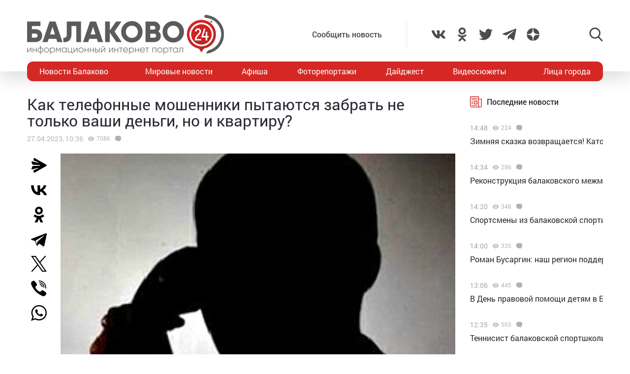

--- FILE ---
content_type: text/html; charset=UTF-8
request_url: https://balakovo24.ru/kak-telefonnye-moshenniki-pytayutsya-zabrat-ne-tolko-vashi-dengi-no-i-kvartiru
body_size: 29441
content:
<!doctype html>
<html lang="ru-RU">
<head>
	<meta charset="UTF-8">
	<meta name="viewport" content="width=device-width, initial-scale=1">
	<link rel="profile" href="https://gmpg.org/xfn/11">
	<link rel="icon" href="https://balakovo24.ru/favicon.svg" type=" image/svg+xml">

	<style id="jetpack-boost-critical-css">@media all{ul{box-sizing:border-box}}@media all{#mistape_dialog,#mistape_dialog .dialog__overlay{width:100%;height:100%;top:0;left:0}#mistape_dialog{position:fixed;z-index:2147483647;display:none;-webkit-align-items:center;align-items:center;-webkit-justify-content:center;justify-content:center}#mistape_dialog .dialog__overlay{position:absolute;background:rgba(55,58,71,.9);opacity:0;-webkit-backface-visibility:hidden}#mistape_dialog .dialog__content .dialog-wrap{perspective:800px}#mistape_dialog .dialog__content .dialog-wrap .dialog-wrap-top{padding:30px 30px 0;background:#fff;transform-origin:50% 100%;position:relative;z-index:1;transform-style:preserve-3d;backface-visibility:hidden;-webkit-backface-visibility:hidden}#mistape_dialog .dialog__content .dialog-wrap .dialog-wrap-top::after{content:"";width:100%;height:100%;position:absolute;background:#fff;top:0;left:0;transform:rotateX(180deg);transform-style:preserve-3d;backface-visibility:hidden;-webkit-backface-visibility:hidden}#mistape_dialog .dialog__content .dialog-wrap .dialog-wrap-bottom{padding:31px 30px 45px;background:#fff;transform:translate3d(0,0,0) translateZ(0);backface-visibility:hidden;-webkit-backface-visibility:hidden;margin-top:-1px}#mistape_dialog .dialog__content{width:50%;max-width:560px;min-width:290px;text-align:center;position:relative;opacity:0;font-size:14px;box-sizing:content-box}#mistape_reported_text{padding:5px 10px;position:relative;z-index:0;font-weight:400}#mistape_reported_text::before{content:"";width:15px;height:15px;border-top:solid 2px #e42029;border-left:solid 2px #e42029;position:absolute;z-index:-1;top:0;left:0}#mistape_reported_text::after{content:"";width:15px;height:15px;border-bottom:solid 2px #e42029;border-right:solid 2px #e42029;position:absolute;z-index:-1;bottom:0;right:0}#mistape_dialog .mistape_dialog_block{margin-top:20px}#mistape_dialog .pos-relative{position:relative}#mistape_dialog .mistape_action{display:inline-block;padding:11px 25px;margin:0 5px;font-weight:600;border:none;color:#fff;background:#e42029;text-decoration:none;text-transform:uppercase;font-size:13px;min-width:150px}#mistape_dialog h2{margin:0;font-weight:400;font-size:22px;padding:0 0 20px;position:relative}#mistape_dialog h2::before{content:"";height:1px;width:60px;position:absolute;bottom:0;left:calc(50% - 30px);background:#e42029}#mistape_dialog h3{margin:0;font-weight:300;font-size:14px;text-transform:none;padding:0 0 1em;color:#bfbfbf}.mistape-letter-front{width:304px;height:190px;position:absolute;bottom:0;z-index:4;left:calc(50% - 152px);transform:scale(.145);transform-origin:50% 100%;opacity:0}.mistape-letter-front .front-left{width:0;height:0;border-left:152px solid #e42029;border-right:0;border-top:95px solid transparent;border-bottom:95px solid transparent;position:absolute;z-index:2;top:0;left:0}.mistape-letter-front .front-right{width:0;height:0;border-right:152px solid #e42029;border-left:0;border-top:95px solid transparent;border-bottom:95px solid transparent;position:absolute;z-index:2;top:0;right:0}.mistape-letter-front .front-right:before{content:"";display:block;width:0;height:0;border-right:152px solid rgba(0,0,0,.2);border-left:0;border-top:95px solid transparent;border-bottom:95px solid transparent;position:absolute;top:-95px;right:-152px}.mistape-letter-front .front-bottom{width:0;height:0;border-bottom:95px solid #e42029;border-top:0;border-left:152px solid transparent;border-right:152px solid transparent;position:absolute;z-index:2;bottom:0;left:0}.mistape-letter-front .front-bottom:before{content:"";display:block;width:0;height:0;border-bottom:95px solid rgba(0,0,0,.1);border-top:0;border-left:152px solid transparent;border-right:152px solid transparent;position:absolute;top:0;right:-152px}.mistape-letter-back{width:304px;height:190px;background-color:#e42029;background-repeat:no-repeat;background-size:100% 100%;position:absolute;z-index:2;bottom:0;left:calc(50% - 152px);transform:scale(.145);transform-origin:50% 100%;opacity:0}.mistape-letter-back:before{content:"";display:block;width:100%;height:100%;position:absolute;top:0;left:0;background-color:rgba(0,0,0,.4)}.mistape-letter-back>.mistape-letter-back-top{width:0;height:0;border-bottom:95px solid #e42029;border-top:0;border-left:152px solid transparent;border-right:152px solid transparent;background-repeat:no-repeat;background-size:100% 100%;position:absolute;z-index:2;bottom:100%;left:calc(50% - 152px);transform-origin:50% 100%;transform:translateX(0) rotateX(-180deg)}.mistape-letter-back>.mistape-letter-back-top:before{content:"";display:block;width:0;height:0;border-bottom:95px solid rgba(0,0,0,.3);border-top:0;border-left:152px solid transparent;border-right:152px solid transparent;position:absolute;top:0;left:-152px}.mistape-letter-top{width:0;height:0;border-bottom:95px solid #e42029;border-top:0;border-left:152px solid transparent;border-right:152px solid transparent;position:absolute;z-index:2;bottom:0;opacity:0;left:calc(50% - 152px);transform-origin:50% 100%;transform:rotateX(0)}.mistape-letter-top:before{content:"";display:block;width:0;height:0;border-bottom:95px solid rgba(0,0,0,.3);border-top:0;border-left:152px solid transparent;border-right:152px solid transparent;position:absolute;top:0;left:-152px}#mistape_dialog .dialog__content .dialog-wrap{z-index:3;position:relative}#mistape_dialog .mistape_action[data-action=send]{position:relative;z-index:8}}@media all{img{display:block;max-width:100%;margin:0}input,textarea{height:40px;padding:9px 25px 9px 10px;-webkit-transform:translateZ(0);transform:translateZ(0);border:1px solid #c7c7c7;border-radius:2px;background-color:#fff;color:#181818;font-size:16px;line-height:1}input:-moz-placeholder,textarea:-moz-placeholder{color:#bbb;font-family:roboto-400,sans-serif;font-size:14px;line-height:23px}input::-webkit-input-placeholder,textarea::-webkit-input-placeholder{color:#bbb;font-family:roboto-400,sans-serif;font-size:14px;line-height:23px}input::-moz-placeholder,textarea::-moz-placeholder{color:#bbb;font-family:roboto-400,sans-serif;font-size:14px;line-height:23px}input:-ms-input-placeholder,textarea:-ms-input-placeholder{color:#bbb;font-family:roboto-400,sans-serif;font-size:14px;line-height:23px}input::-ms-input-placeholder,textarea::-ms-input-placeholder{color:#bbb;font-family:roboto-400,sans-serif;font-size:14px;line-height:23px}input::placeholder,textarea::placeholder{color:#bbb;font-family:roboto-400,sans-serif;font-size:14px;line-height:23px}@font-face{font-family:roboto-600;font-style:normal;font-weight:400;font-display:swap}@font-face{font-family:roboto-500;font-style:normal;font-weight:400;font-display:swap}@font-face{font-family:roboto-400;font-style:normal;font-weight:400;font-display:swap}html{font-family:sans-serif;-ms-text-size-adjust:100%;-webkit-text-size-adjust:100%}body{margin:0}article,header,main,nav{display:block}a{background:0 0}img{border:none}svg:not(:root){overflow:hidden}input,textarea{margin:0;color:inherit;font:inherit}input[type=submit]{-webkit-appearance:button}input{line-height:normal}textarea{overflow:auto}html{-webkit-box-sizing:border-box;box-sizing:border-box}*{-webkit-box-sizing:inherit;box-sizing:inherit}img{-webkit-box-sizing:content-box;box-sizing:content-box}body,html{-moz-osx-font-smoothing:antialiased;-webkit-font-smoothing:antialiased;font-smoothing:antialiased}h1,h2,h3,p{margin:0}li,ul{margin:0;padding:0;list-style:none}*{margin:0;padding:0;outline:0}body{position:relative;width:100%;min-width:320px;height:100%;overflow-x:hidden;background-color:#fff;color:#2a2a35;font-family:roboto-400,sans-serif;font-size:16px;font-weight:400;line-height:1.5;scroll-behavior:smooth;-webkit-font-smoothing:antialiased;-moz-osx-font-smoothing:grayscale;-webkit-overflow-scrolling:touch}.container{width:100%;max-width:1170px;margin-right:auto;margin-left:auto}a{outline:0;color:#d52824}a{text-decoration:none}h1,h2,h3{margin-top:0}h1{font-size:48px;line-height:1.05em}h1,h2{font-weight:400}h2{font-size:36px;line-height:1.4em}h3{font-size:28px;font-weight:400;line-height:1.25em}input,textarea{outline:0;-webkit-box-shadow:none;box-shadow:none;-webkit-appearance:none;-moz-appearance:none;appearance:none}textarea{width:100%;padding:10px 15px;font-size:14px;line-height:1.25;resize:none;min-height:100px}textarea:-ms-input-placeholder{line-height:1.25}textarea::-moz-placeholder{line-height:1.25}textarea::-webkit-input-placeholder{line-height:1.25}textarea::-ms-input-placeholder{line-height:1.25}textarea::placeholder{line-height:1.25}p{margin-bottom:20px}.header{position:relative;width:100%;height:145px;padding:30px 0;-webkit-box-shadow:0 12px 35px 0 rgba(0,0,0,.15);box-shadow:0 12px 35px 0 rgba(0,0,0,.15)}.header-wrap{-webkit-box-pack:justify;-ms-flex-pack:justify;justify-content:space-between}.header-btn,.header-wrap{display:-webkit-box;display:-ms-flexbox;display:flex;-webkit-box-align:center;-ms-flex-align:center;align-items:center}.header-btn__menu{position:absolute;bottom:-20px;left:50%;display:none;padding:10px 15px;-webkit-transform:translateX(-50%);-ms-transform:translateX(-50%);transform:translateX(-50%);border-radius:5px;background:#de2c28;color:#fff;font-size:20px;line-height:24px}.header-addpost{margin-right:50px;padding:15px 50px 15px 15px;border-right:1px solid rgba(0,0,0,.1);vertical-align:middle}.header-addpost a{color:#484848;font-family:roboto-500,sans-serif;font-size:16px}.header-social,.header-social-item,.header-social-item a{display:-webkit-box;display:-ms-flexbox;display:flex;-webkit-box-align:center;-ms-flex-align:center;align-items:center}.header-social-item svg{width:28px;height:28px;fill:rgba(0,0,0,.7)}.header-social-item+.header-social-item{margin-left:20px}.header-search{position:relative;margin-left:100px}.header-search__btn{-webkit-box-align:center;-ms-flex-align:center;align-items:center}.header-search__btn{display:-webkit-box;display:-ms-flexbox;display:flex}.header-search__btn.hide{display:none}.header-search__btn svg{width:28px;height:28px;fill:rgba(0,0,0,.7)}.header-search__wrap{position:absolute;top:50%;right:100%;display:none;padding-right:20px;-webkit-transform:translateY(-50%);-ms-transform:translateY(-50%);transform:translateY(-50%)}.header-search__form{display:-webkit-box;display:-ms-flexbox;display:flex}.header-search__form input[type=submit]{margin:0 0 0 1px;padding:0 15px 3px;border:0;border-radius:2px;background-color:#333;color:#fff;font-size:16px;line-height:16px;text-align:center}.header-stiky{position:fixed;top:0;z-index:100;opacity:0;display:-webkit-box;display:-ms-flexbox;display:flex;-webkit-box-align:center;-ms-flex-align:center;align-items:center;width:100%;height:50px;-webkit-transform:translateY(-400px);-ms-transform:translateY(-400px);transform:translateY(-400px);background-color:#333}.header-stiky .container{display:-webkit-box;display:-ms-flexbox;display:flex;-webkit-box-pack:start;-ms-flex-pack:start;justify-content:flex-start}.header-stiky__logo{color:#fff;font-family:roboto-600,sans-serif;font-size:24px;line-height:24px;text-transform:uppercase}.header-stiky__logo ins{color:#d52824;text-decoration:none}.header-stiky__nav{position:relative}.header-stiky__nav ul{display:-webkit-box;display:-ms-flexbox;display:flex;margin:0;padding:0}.header-stiky__nav ul li{margin-left:35px}.header-stiky__nav ul li a{color:#fff}.nav{position:relative;display:block;width:100%;height:40px;margin-top:-20px;overflow:hidden;border-radius:12px;background:#d52824}.nav-mob{position:fixed;top:0;right:0;bottom:0;z-index:10;width:100%;max-width:320px;height:100vh;overflow-y:scroll;-webkit-transform:translateX(400px);-ms-transform:translateX(400px);transform:translateX(400px);background-color:#282828;-webkit-box-shadow:-11px 0 20px 0 rgba(0,0,0,.5);box-shadow:-11px 0 20px 0 rgba(0,0,0,.5)}.nav-mob__wrap{padding:50px 30px}.nav-mob-btn{padding:0 10px}.nav-mob-btn,.nav-mob-social{display:-webkit-box;display:-ms-flexbox;display:flex;-webkit-box-align:center;-ms-flex-align:center;align-items:center;-webkit-box-pack:justify;-ms-flex-pack:justify;justify-content:space-between}.nav-mob-social__item{margin-right:15px}.nav-mob-social__item svg{width:24px;height:24px;fill:#fff}.nav-mob-search{display:-webkit-box;display:-ms-flexbox;display:flex;-webkit-box-align:center;-ms-flex-align:center;align-items:center;-webkit-box-pack:justify;-ms-flex-pack:justify;justify-content:space-between}.nav-mob-search__btn{margin:0}.nav-mob-search__btn.hide{display:none}.nav-mob-search__btn svg{width:24px;height:24px;fill:hsla(0,0%,100%,.5)}.nav-mob-search__wrap{display:none;margin-top:20px}.nav-mob-search__input{width:calc(100% - 74px);padding:10px;border:1px solid hsla(0,0%,100%,.1);background:0 0;color:hsla(0,0%,100%,.5);font-size:12px}.nav-mob-search__input:-ms-input-placeholder{color:hsla(0,0%,100%,.5);font-size:12px;line-height:18px}.nav-mob-search__input::-moz-placeholder{color:hsla(0,0%,100%,.5);font-size:12px;line-height:18px}.nav-mob-search__input::-webkit-input-placeholder{color:hsla(0,0%,100%,.5);font-size:12px;line-height:18px}.nav-mob-search__input::-ms-input-placeholder{color:hsla(0,0%,100%,.5);font-size:12px;line-height:18px}.nav-mob-search__input::placeholder{color:hsla(0,0%,100%,.5);font-size:12px;line-height:18px}.nav-mob-menu{margin-top:20px}.nav-mob-menu ul li{border-top:1px solid hsla(0,0%,100%,.03)}.nav-mob-menu ul li:first-child{border-top:0 solid transparent}.nav-mob-menu ul li a{display:block;padding:10px;color:#fff;font-size:16px}.nav ul{-webkit-box-pack:justify;-ms-flex-pack:justify;justify-content:space-between;margin:0;list-style:none}.nav ul,.nav ul li{display:-webkit-box;display:-ms-flexbox;display:flex}.nav ul li{-webkit-box-align:center;-ms-flex-align:center;align-items:center}.nav ul li:first-child a,.nav ul li:last-child a{color:#fff}.nav ul li a{display:-webkit-box;display:-ms-flexbox;display:flex;-webkit-box-align:center;-ms-flex-align:center;align-items:center;height:40px;padding:0 25px;color:#fff;font-size:16px}.sidebar{position:relative}.sidebar-item{margin-bottom:30px}.sidebar-title{display:-webkit-box;display:-ms-flexbox;display:flex;-webkit-box-align:center;-ms-flex-align:center;align-items:center;margin-bottom:15px}.sidebar-title svg{width:24px;height:24px;margin-right:10px;fill:#d52824}.sidebar-title span{font-family:roboto-500,sans-serif}.sidebar-new-autoload{width:100%;height:100vh;padding-bottom:250px;overflow-x:hidden;overflow-y:auto}.sidebar-new-item{margin:0;padding:15px 0}.sidebar-new-item__meta{display:-webkit-box;display:-ms-flexbox;display:flex;-webkit-box-align:center;-ms-flex-align:center;align-items:center;margin-bottom:5px}.sidebar-new-item__time{color:#a4a4a4;font-size:14px}.sidebar-new-item a{color:#282828;font-size:16px}.bnr{position:relative}.bnr-top{text-align:center}.bnr-top .sam-pro-container{padding:40px 0}.comment{position:relative}.comment-form-submit input{padding:5px 20px;text-align:center}.widget{position:relative}.item-archive__cat{display:-webkit-box;display:-ms-flexbox;display:flex}.item-archive__cat{position:absolute;top:25px;left:25px}.item-archive__cat li{margin-right:3px;padding:2px 3px 3px;border-radius:2px;background-color:#fff;-webkit-box-shadow:5px 5px 10px rgba(0,0,0,.1);box-shadow:5px 5px 10px rgba(0,0,0,.1);font-size:10px;line-height:10px}.item-archive__icon{display:-webkit-box;display:-ms-flexbox;display:flex;-webkit-box-align:center;-ms-flex-align:center;align-items:center;margin-left:10px}.item-archive__icon svg{width:12px;height:12px;margin-right:5px;fill:rgba(0,0,0,.3)}.item-archive__icon span{margin-top:-2px;color:rgba(0,0,0,.3);font-size:12px;line-height:12px}.single{position:relative}.single__wrap{margin:30px 0}.single__row{display:-webkit-box;display:-ms-flexbox;display:flex;-ms-flex-wrap:wrap;flex-wrap:wrap;margin-right:-15px;margin-left:-15px}.single__col{position:relative;padding-right:15px;padding-left:15px;min-height:1px}.single__sidebar{width:25%}.single__post{-webkit-box-flex:1;-ms-flex:1;flex:1}.single-head{display:-webkit-box;display:-ms-flexbox;display:flex}.single-head{margin-bottom:50px}.single-head__social{width:68px}.single-head__img{position:relative;display:-webkit-box;display:-ms-flexbox;display:flex;-webkit-box-flex:1;-ms-flex:1;flex:1;-webkit-box-align:center;-ms-flex-align:center;align-items:center;-webkit-box-pack:center;-ms-flex-pack:center;justify-content:center;width:calc(100% - 68px);max-height:535px;overflow:hidden}.single-head__img img{position:relative;width:100%;height:auto;max-height:535px;-o-object-fit:contain;object-fit:contain}.single-head__mask{position:absolute;top:0;right:0;bottom:0;left:0;width:100%;height:100%;-webkit-transform:scale(1.1);-ms-transform:scale(1.1);transform:scale(1.1);background-color:#000;background-repeat:no-repeat;background-size:cover;-webkit-filter:blur(5px);filter:blur(5px)}.post{position:relative}.post-meta{display:-webkit-box;display:-ms-flexbox;display:flex;-webkit-box-align:center;-ms-flex-align:center;align-items:center;margin:10px 0 20px}.post-meta__date{color:rgba(0,0,0,.3);font-size:14px}.post h1{font-family:roboto-400,sans-serif;font-size:32px}@media screen and (max-width:1366px){.nav ul li:first-child a,.nav ul li:last-child a{padding:0 25px}.nav ul li a{padding:0 10px}}@media screen and (max-width:1200px){.container{padding-right:15px;padding-left:15px}}@media screen and (max-width:1024px){h1{font-size:40px;line-height:1.125em}h2{font-size:32px;line-height:1.25em}h3{font-size:24px}.header-logo{position:absolute;top:40%;left:50%;width:100%;-webkit-transform:translate(-50%,-50%);-ms-transform:translate(-50%,-50%);transform:translate(-50%,-50%)}.header-btn__menu{display:initial}.header-addpost,.header-search,.header-social,.nav{display:none}.single__sidebar{width:100%;margin-top:50px}}@media screen and (max-width:768px){h1{font-size:32px}h2{font-size:26px;line-height:1.2em}h3{font-size:22px;line-height:1.13636364em}.single-head{-webkit-box-orient:vertical;-webkit-box-direction:normal;-ms-flex-direction:column;flex-direction:column;margin-bottom:30px}.single-head__social{-webkit-box-ordinal-group:3;-ms-flex-order:2;order:2;width:100%}.single-head__img{-webkit-box-ordinal-group:2;-ms-flex-order:1;order:1;width:100%}}@media screen and (max-width:480px){input:-moz-placeholder,textarea:-moz-placeholder{font-size:16px}input::-webkit-input-placeholder,textarea::-webkit-input-placeholder{font-size:16px}input::-moz-placeholder,textarea::-moz-placeholder{font-size:16px}input:-ms-input-placeholder,textarea:-ms-input-placeholder{font-size:16px}input::-ms-input-placeholder,textarea::-ms-input-placeholder{font-size:16px}input::placeholder,textarea::placeholder{font-size:16px}html{height:100%}textarea{font-size:16px}.header{height:100px;padding:0}.header-logo{top:35%}.header-logo img{width:250px;height:auto;margin:0 auto}.header-btn__menu{padding:10px 15px 12px;font-size:16px;line-height:18px}.header-stiky{display:none}.sidebar-new-autoload{height:auto;padding-bottom:0;overflow-x:visible;overflow-y:initial}.single__post{width:100%}.post h1{font-size:24px}}@media screen and (max-width:320px){.nav-mob{max-width:280px}}}</style><meta name='robots' content='index, follow, max-image-preview:large, max-snippet:-1, max-video-preview:-1' />
	<style>img:is([sizes="auto" i], [sizes^="auto," i]) { contain-intrinsic-size: 3000px 1500px }</style>
				<!-- Using Stormation's 'Read More, Copy Link' plugin from stormation.info -->
			<script language="JavaScript">
				function addLink() {
					var bodyElement = document.getElementsByTagName('body')[0];
					var selection;
					selection = window.getSelection();
					var selectiontxt = selection.toString();
										var pageLink = "<br /><br /> Источник: <a href='balakovo24.ru/kak-telefonnye-moshenniki-pytayutsya-zabrat-ne-tolko-vashi-dengi-no-i-kvartiru'>balakovo24.ru/kak-telefonnye-moshenniki-pytayutsya-zabrat-ne-tolko-vashi-dengi-no-i-kvartiru</a>";
					var copytext = selection + pageLink;
										var attachDiv = document.createElement('div');
					attachDiv.style.position='absolute';
					attachDiv.style.left='-99999px';
					bodyElement.appendChild(attachDiv);
					attachDiv.innerHTML = copytext;
					selection.selectAllChildren(attachDiv);
					window.setTimeout(function() {
						bodyElement.removeChild(attachDiv);
					},0);
				}
				document.oncopy = addLink;
			</script>
			
	<!-- This site is optimized with the Yoast SEO plugin v26.3 - https://yoast.com/wordpress/plugins/seo/ -->
	<title>Как телефонные мошенники пытаются забрать не только ваши деньги, но и квартиру?</title>
	<meta name="description" content="Как телефонные мошенники пытаются забрать не только ваши деньги, но и квартиру? - Дайджест - Балаково 24 - информационный портал города Балаково" />
	<link rel="canonical" href="https://balakovo24.ru/kak-telefonnye-moshenniki-pytayutsya-zabrat-ne-tolko-vashi-dengi-no-i-kvartiru" />
	<meta property="og:locale" content="ru_RU" />
	<meta property="og:type" content="article" />
	<meta property="og:title" content="Как телефонные мошенники пытаются забрать не только ваши деньги, но и квартиру?" />
	<meta property="og:description" content="Как телефонные мошенники пытаются забрать не только ваши деньги, но и квартиру? - Дайджест - Балаково 24 - информационный портал города Балаково" />
	<meta property="og:url" content="https://balakovo24.ru/kak-telefonnye-moshenniki-pytayutsya-zabrat-ne-tolko-vashi-dengi-no-i-kvartiru" />
	<meta property="og:site_name" content="Балаково 24 - информационный портал города Балаково" />
	<meta property="article:published_time" content="2023-04-27T06:36:45+00:00" />
	<meta property="og:image" content="https://balakovo24.ru/b24/uploads/2015/02/телефонный-мошенник.jpg" />
	<meta property="og:image:width" content="1417" />
	<meta property="og:image:height" content="944" />
	<meta property="og:image:type" content="image/jpeg" />
	<meta name="author" content="admin" />
	<meta name="twitter:label1" content="Написано автором" />
	<meta name="twitter:data1" content="admin" />
	<script type="application/ld+json" class="yoast-schema-graph">{"@context":"https://schema.org","@graph":[{"@type":"Article","@id":"https://balakovo24.ru/kak-telefonnye-moshenniki-pytayutsya-zabrat-ne-tolko-vashi-dengi-no-i-kvartiru#article","isPartOf":{"@id":"https://balakovo24.ru/kak-telefonnye-moshenniki-pytayutsya-zabrat-ne-tolko-vashi-dengi-no-i-kvartiru"},"author":{"name":"admin","@id":"https://balakovo24.ru/#/schema/person/782ad3a136913ce32e06e8ca33b2367a"},"headline":"Как телефонные мошенники пытаются забрать не только ваши деньги, но и квартиру?","datePublished":"2023-04-27T06:36:45+00:00","mainEntityOfPage":{"@id":"https://balakovo24.ru/kak-telefonnye-moshenniki-pytayutsya-zabrat-ne-tolko-vashi-dengi-no-i-kvartiru"},"wordCount":271,"commentCount":0,"publisher":{"@id":"https://balakovo24.ru/#organization"},"image":{"@id":"https://balakovo24.ru/kak-telefonnye-moshenniki-pytayutsya-zabrat-ne-tolko-vashi-dengi-no-i-kvartiru#primaryimage"},"thumbnailUrl":"https://balakovo24.ru/b24/uploads/2015/02/телефонный-мошенник.jpg","articleSection":["Дайджест"],"inLanguage":"ru-RU","potentialAction":[{"@type":"CommentAction","name":"Comment","target":["https://balakovo24.ru/kak-telefonnye-moshenniki-pytayutsya-zabrat-ne-tolko-vashi-dengi-no-i-kvartiru#respond"]}]},{"@type":"WebPage","@id":"https://balakovo24.ru/kak-telefonnye-moshenniki-pytayutsya-zabrat-ne-tolko-vashi-dengi-no-i-kvartiru","url":"https://balakovo24.ru/kak-telefonnye-moshenniki-pytayutsya-zabrat-ne-tolko-vashi-dengi-no-i-kvartiru","name":"Как телефонные мошенники пытаются забрать не только ваши деньги, но и квартиру?","isPartOf":{"@id":"https://balakovo24.ru/#website"},"primaryImageOfPage":{"@id":"https://balakovo24.ru/kak-telefonnye-moshenniki-pytayutsya-zabrat-ne-tolko-vashi-dengi-no-i-kvartiru#primaryimage"},"image":{"@id":"https://balakovo24.ru/kak-telefonnye-moshenniki-pytayutsya-zabrat-ne-tolko-vashi-dengi-no-i-kvartiru#primaryimage"},"thumbnailUrl":"https://balakovo24.ru/b24/uploads/2015/02/телефонный-мошенник.jpg","datePublished":"2023-04-27T06:36:45+00:00","description":"Как телефонные мошенники пытаются забрать не только ваши деньги, но и квартиру? - Дайджест - Балаково 24 - информационный портал города Балаково","breadcrumb":{"@id":"https://balakovo24.ru/kak-telefonnye-moshenniki-pytayutsya-zabrat-ne-tolko-vashi-dengi-no-i-kvartiru#breadcrumb"},"inLanguage":"ru-RU","potentialAction":[{"@type":"ReadAction","target":["https://balakovo24.ru/kak-telefonnye-moshenniki-pytayutsya-zabrat-ne-tolko-vashi-dengi-no-i-kvartiru"]}]},{"@type":"ImageObject","inLanguage":"ru-RU","@id":"https://balakovo24.ru/kak-telefonnye-moshenniki-pytayutsya-zabrat-ne-tolko-vashi-dengi-no-i-kvartiru#primaryimage","url":"https://balakovo24.ru/b24/uploads/2015/02/телефонный-мошенник.jpg","contentUrl":"https://balakovo24.ru/b24/uploads/2015/02/телефонный-мошенник.jpg","width":1417,"height":944},{"@type":"BreadcrumbList","@id":"https://balakovo24.ru/kak-telefonnye-moshenniki-pytayutsya-zabrat-ne-tolko-vashi-dengi-no-i-kvartiru#breadcrumb","itemListElement":[{"@type":"ListItem","position":1,"name":"Главная страница","item":"https://balakovo24.ru/"},{"@type":"ListItem","position":2,"name":"Как телефонные мошенники пытаются забрать не только ваши деньги, но и квартиру?"}]},{"@type":"WebSite","@id":"https://balakovo24.ru/#website","url":"https://balakovo24.ru/","name":"Балаково 24 - информационный портал города Балаково","description":"","publisher":{"@id":"https://balakovo24.ru/#organization"},"alternateName":"Балаково-24 свежие новости города","potentialAction":[{"@type":"SearchAction","target":{"@type":"EntryPoint","urlTemplate":"https://balakovo24.ru/?s={search_term_string}"},"query-input":{"@type":"PropertyValueSpecification","valueRequired":true,"valueName":"search_term_string"}}],"inLanguage":"ru-RU"},{"@type":"Organization","@id":"https://balakovo24.ru/#organization","name":"\"Балаково-24\"","url":"https://balakovo24.ru/","logo":{"@type":"ImageObject","inLanguage":"ru-RU","@id":"https://balakovo24.ru/#/schema/logo/image/","url":"https://balakovo24.ru/b24/uploads/2023/02/b243.jpg","contentUrl":"https://balakovo24.ru/b24/uploads/2023/02/b243.jpg","width":496,"height":496,"caption":"\"Балаково-24\""},"image":{"@id":"https://balakovo24.ru/#/schema/logo/image/"},"sameAs":["https://x.com/Balakovo24","https://www.instagram.com/balakovo24","https://vk.com/balakovo_city","https://ok.ru/balakovo24","https://t.me/balakovo24","https://dzen.ru/balakovo"]},{"@type":"Person","@id":"https://balakovo24.ru/#/schema/person/782ad3a136913ce32e06e8ca33b2367a","name":"admin","image":{"@type":"ImageObject","inLanguage":"ru-RU","@id":"https://balakovo24.ru/#/schema/person/image/","url":"https://secure.gravatar.com/avatar/dace9da90422cc530ff6510a272ea57be0ab8b37011dcf488b1bb57bff768881?s=96&d=mm&r=g","contentUrl":"https://secure.gravatar.com/avatar/dace9da90422cc530ff6510a272ea57be0ab8b37011dcf488b1bb57bff768881?s=96&d=mm&r=g","caption":"admin"}}]}</script>
	<!-- / Yoast SEO plugin. -->


<link rel='dns-prefetch' href='//stats.wp.com' />
<link rel="alternate" type="application/rss+xml" title="Балаково 24 - информационный портал города Балаково &raquo; Лента комментариев к &laquo;Как телефонные мошенники пытаются забрать не только ваши деньги, но и квартиру?&raquo;" href="https://balakovo24.ru/kak-telefonnye-moshenniki-pytayutsya-zabrat-ne-tolko-vashi-dengi-no-i-kvartiru/feed" />

		<style type="text/css">
			.mistape-test, .mistape_mistake_inner {color: #E42029 !important;}
			#mistape_dialog h2::before, #mistape_dialog .mistape_action, .mistape-letter-back {background-color: #E42029 !important; }
			#mistape_reported_text:before, #mistape_reported_text:after {border-color: #E42029 !important;}
            .mistape-letter-front .front-left {border-left-color: #E42029 !important;}
            .mistape-letter-front .front-right {border-right-color: #E42029 !important;}
            .mistape-letter-front .front-bottom, .mistape-letter-back > .mistape-letter-back-top, .mistape-letter-top {border-bottom-color: #E42029 !important;}
            .mistape-logo svg {fill: #E42029 !important;}
		</style>
		<noscript><link rel='stylesheet' id='wp-block-library-css' href='https://balakovo24.ru/wp-includes/css/dist/block-library/style.min.css?ver=6.8.3' type='text/css' media='all' />
</noscript><link rel='stylesheet' id='wp-block-library-css' href='https://balakovo24.ru/wp-includes/css/dist/block-library/style.min.css?ver=6.8.3' type='text/css' media="not all" data-media="all" onload="this.media=this.dataset.media; delete this.dataset.media; this.removeAttribute( 'onload' );" />
<noscript><link rel='stylesheet' id='swiper-css-css' href='https://balakovo24.ru/b24/plugins/instagram-widget-by-wpzoom/dist/styles/library/swiper.css?ver=7.4.1' type='text/css' media='all' />
</noscript><link rel='stylesheet' id='swiper-css-css' href='https://balakovo24.ru/b24/plugins/instagram-widget-by-wpzoom/dist/styles/library/swiper.css?ver=7.4.1' type='text/css' media="not all" data-media="all" onload="this.media=this.dataset.media; delete this.dataset.media; this.removeAttribute( 'onload' );" />
<noscript><link rel='stylesheet' id='dashicons-css' href='https://balakovo24.ru/wp-includes/css/dashicons.min.css?ver=6.8.3' type='text/css' media='all' />
</noscript><link rel='stylesheet' id='dashicons-css' href='https://balakovo24.ru/wp-includes/css/dashicons.min.css?ver=6.8.3' type='text/css' media="not all" data-media="all" onload="this.media=this.dataset.media; delete this.dataset.media; this.removeAttribute( 'onload' );" />
<noscript><link rel='stylesheet' id='magnific-popup-css' href='https://balakovo24.ru/b24/plugins/instagram-widget-by-wpzoom/dist/styles/library/magnific-popup.css?ver=2.2.8' type='text/css' media='all' />
</noscript><link rel='stylesheet' id='magnific-popup-css' href='https://balakovo24.ru/b24/plugins/instagram-widget-by-wpzoom/dist/styles/library/magnific-popup.css?ver=2.2.8' type='text/css' media="not all" data-media="all" onload="this.media=this.dataset.media; delete this.dataset.media; this.removeAttribute( 'onload' );" />
<noscript><link rel='stylesheet' id='wpz-insta_block-frontend-style-css' href='https://balakovo24.ru/b24/plugins/instagram-widget-by-wpzoom/dist/styles/frontend/index.css?ver=css-08583cdecf4e' type='text/css' media='all' />
</noscript><link rel='stylesheet' id='wpz-insta_block-frontend-style-css' href='https://balakovo24.ru/b24/plugins/instagram-widget-by-wpzoom/dist/styles/frontend/index.css?ver=css-08583cdecf4e' type='text/css' media="not all" data-media="all" onload="this.media=this.dataset.media; delete this.dataset.media; this.removeAttribute( 'onload' );" />
<style id='classic-theme-styles-inline-css' type='text/css'>
/*! This file is auto-generated */
.wp-block-button__link{color:#fff;background-color:#32373c;border-radius:9999px;box-shadow:none;text-decoration:none;padding:calc(.667em + 2px) calc(1.333em + 2px);font-size:1.125em}.wp-block-file__button{background:#32373c;color:#fff;text-decoration:none}
</style>
<noscript><link rel='stylesheet' id='mediaelement-css' href='https://balakovo24.ru/wp-includes/js/mediaelement/mediaelementplayer-legacy.min.css?ver=4.2.17' type='text/css' media='all' />
</noscript><link rel='stylesheet' id='mediaelement-css' href='https://balakovo24.ru/wp-includes/js/mediaelement/mediaelementplayer-legacy.min.css?ver=4.2.17' type='text/css' media="not all" data-media="all" onload="this.media=this.dataset.media; delete this.dataset.media; this.removeAttribute( 'onload' );" />
<noscript><link rel='stylesheet' id='wp-mediaelement-css' href='https://balakovo24.ru/wp-includes/js/mediaelement/wp-mediaelement.min.css?ver=6.8.3' type='text/css' media='all' />
</noscript><link rel='stylesheet' id='wp-mediaelement-css' href='https://balakovo24.ru/wp-includes/js/mediaelement/wp-mediaelement.min.css?ver=6.8.3' type='text/css' media="not all" data-media="all" onload="this.media=this.dataset.media; delete this.dataset.media; this.removeAttribute( 'onload' );" />
<style id='jetpack-sharing-buttons-style-inline-css' type='text/css'>
.jetpack-sharing-buttons__services-list{display:flex;flex-direction:row;flex-wrap:wrap;gap:0;list-style-type:none;margin:5px;padding:0}.jetpack-sharing-buttons__services-list.has-small-icon-size{font-size:12px}.jetpack-sharing-buttons__services-list.has-normal-icon-size{font-size:16px}.jetpack-sharing-buttons__services-list.has-large-icon-size{font-size:24px}.jetpack-sharing-buttons__services-list.has-huge-icon-size{font-size:36px}@media print{.jetpack-sharing-buttons__services-list{display:none!important}}.editor-styles-wrapper .wp-block-jetpack-sharing-buttons{gap:0;padding-inline-start:0}ul.jetpack-sharing-buttons__services-list.has-background{padding:1.25em 2.375em}
</style>
<style id='global-styles-inline-css' type='text/css'>
:root{--wp--preset--aspect-ratio--square: 1;--wp--preset--aspect-ratio--4-3: 4/3;--wp--preset--aspect-ratio--3-4: 3/4;--wp--preset--aspect-ratio--3-2: 3/2;--wp--preset--aspect-ratio--2-3: 2/3;--wp--preset--aspect-ratio--16-9: 16/9;--wp--preset--aspect-ratio--9-16: 9/16;--wp--preset--color--black: #000000;--wp--preset--color--cyan-bluish-gray: #abb8c3;--wp--preset--color--white: #ffffff;--wp--preset--color--pale-pink: #f78da7;--wp--preset--color--vivid-red: #cf2e2e;--wp--preset--color--luminous-vivid-orange: #ff6900;--wp--preset--color--luminous-vivid-amber: #fcb900;--wp--preset--color--light-green-cyan: #7bdcb5;--wp--preset--color--vivid-green-cyan: #00d084;--wp--preset--color--pale-cyan-blue: #8ed1fc;--wp--preset--color--vivid-cyan-blue: #0693e3;--wp--preset--color--vivid-purple: #9b51e0;--wp--preset--gradient--vivid-cyan-blue-to-vivid-purple: linear-gradient(135deg,rgba(6,147,227,1) 0%,rgb(155,81,224) 100%);--wp--preset--gradient--light-green-cyan-to-vivid-green-cyan: linear-gradient(135deg,rgb(122,220,180) 0%,rgb(0,208,130) 100%);--wp--preset--gradient--luminous-vivid-amber-to-luminous-vivid-orange: linear-gradient(135deg,rgba(252,185,0,1) 0%,rgba(255,105,0,1) 100%);--wp--preset--gradient--luminous-vivid-orange-to-vivid-red: linear-gradient(135deg,rgba(255,105,0,1) 0%,rgb(207,46,46) 100%);--wp--preset--gradient--very-light-gray-to-cyan-bluish-gray: linear-gradient(135deg,rgb(238,238,238) 0%,rgb(169,184,195) 100%);--wp--preset--gradient--cool-to-warm-spectrum: linear-gradient(135deg,rgb(74,234,220) 0%,rgb(151,120,209) 20%,rgb(207,42,186) 40%,rgb(238,44,130) 60%,rgb(251,105,98) 80%,rgb(254,248,76) 100%);--wp--preset--gradient--blush-light-purple: linear-gradient(135deg,rgb(255,206,236) 0%,rgb(152,150,240) 100%);--wp--preset--gradient--blush-bordeaux: linear-gradient(135deg,rgb(254,205,165) 0%,rgb(254,45,45) 50%,rgb(107,0,62) 100%);--wp--preset--gradient--luminous-dusk: linear-gradient(135deg,rgb(255,203,112) 0%,rgb(199,81,192) 50%,rgb(65,88,208) 100%);--wp--preset--gradient--pale-ocean: linear-gradient(135deg,rgb(255,245,203) 0%,rgb(182,227,212) 50%,rgb(51,167,181) 100%);--wp--preset--gradient--electric-grass: linear-gradient(135deg,rgb(202,248,128) 0%,rgb(113,206,126) 100%);--wp--preset--gradient--midnight: linear-gradient(135deg,rgb(2,3,129) 0%,rgb(40,116,252) 100%);--wp--preset--font-size--small: 13px;--wp--preset--font-size--medium: 20px;--wp--preset--font-size--large: 36px;--wp--preset--font-size--x-large: 42px;--wp--preset--spacing--20: 0.44rem;--wp--preset--spacing--30: 0.67rem;--wp--preset--spacing--40: 1rem;--wp--preset--spacing--50: 1.5rem;--wp--preset--spacing--60: 2.25rem;--wp--preset--spacing--70: 3.38rem;--wp--preset--spacing--80: 5.06rem;--wp--preset--shadow--natural: 6px 6px 9px rgba(0, 0, 0, 0.2);--wp--preset--shadow--deep: 12px 12px 50px rgba(0, 0, 0, 0.4);--wp--preset--shadow--sharp: 6px 6px 0px rgba(0, 0, 0, 0.2);--wp--preset--shadow--outlined: 6px 6px 0px -3px rgba(255, 255, 255, 1), 6px 6px rgba(0, 0, 0, 1);--wp--preset--shadow--crisp: 6px 6px 0px rgba(0, 0, 0, 1);}:where(.is-layout-flex){gap: 0.5em;}:where(.is-layout-grid){gap: 0.5em;}body .is-layout-flex{display: flex;}.is-layout-flex{flex-wrap: wrap;align-items: center;}.is-layout-flex > :is(*, div){margin: 0;}body .is-layout-grid{display: grid;}.is-layout-grid > :is(*, div){margin: 0;}:where(.wp-block-columns.is-layout-flex){gap: 2em;}:where(.wp-block-columns.is-layout-grid){gap: 2em;}:where(.wp-block-post-template.is-layout-flex){gap: 1.25em;}:where(.wp-block-post-template.is-layout-grid){gap: 1.25em;}.has-black-color{color: var(--wp--preset--color--black) !important;}.has-cyan-bluish-gray-color{color: var(--wp--preset--color--cyan-bluish-gray) !important;}.has-white-color{color: var(--wp--preset--color--white) !important;}.has-pale-pink-color{color: var(--wp--preset--color--pale-pink) !important;}.has-vivid-red-color{color: var(--wp--preset--color--vivid-red) !important;}.has-luminous-vivid-orange-color{color: var(--wp--preset--color--luminous-vivid-orange) !important;}.has-luminous-vivid-amber-color{color: var(--wp--preset--color--luminous-vivid-amber) !important;}.has-light-green-cyan-color{color: var(--wp--preset--color--light-green-cyan) !important;}.has-vivid-green-cyan-color{color: var(--wp--preset--color--vivid-green-cyan) !important;}.has-pale-cyan-blue-color{color: var(--wp--preset--color--pale-cyan-blue) !important;}.has-vivid-cyan-blue-color{color: var(--wp--preset--color--vivid-cyan-blue) !important;}.has-vivid-purple-color{color: var(--wp--preset--color--vivid-purple) !important;}.has-black-background-color{background-color: var(--wp--preset--color--black) !important;}.has-cyan-bluish-gray-background-color{background-color: var(--wp--preset--color--cyan-bluish-gray) !important;}.has-white-background-color{background-color: var(--wp--preset--color--white) !important;}.has-pale-pink-background-color{background-color: var(--wp--preset--color--pale-pink) !important;}.has-vivid-red-background-color{background-color: var(--wp--preset--color--vivid-red) !important;}.has-luminous-vivid-orange-background-color{background-color: var(--wp--preset--color--luminous-vivid-orange) !important;}.has-luminous-vivid-amber-background-color{background-color: var(--wp--preset--color--luminous-vivid-amber) !important;}.has-light-green-cyan-background-color{background-color: var(--wp--preset--color--light-green-cyan) !important;}.has-vivid-green-cyan-background-color{background-color: var(--wp--preset--color--vivid-green-cyan) !important;}.has-pale-cyan-blue-background-color{background-color: var(--wp--preset--color--pale-cyan-blue) !important;}.has-vivid-cyan-blue-background-color{background-color: var(--wp--preset--color--vivid-cyan-blue) !important;}.has-vivid-purple-background-color{background-color: var(--wp--preset--color--vivid-purple) !important;}.has-black-border-color{border-color: var(--wp--preset--color--black) !important;}.has-cyan-bluish-gray-border-color{border-color: var(--wp--preset--color--cyan-bluish-gray) !important;}.has-white-border-color{border-color: var(--wp--preset--color--white) !important;}.has-pale-pink-border-color{border-color: var(--wp--preset--color--pale-pink) !important;}.has-vivid-red-border-color{border-color: var(--wp--preset--color--vivid-red) !important;}.has-luminous-vivid-orange-border-color{border-color: var(--wp--preset--color--luminous-vivid-orange) !important;}.has-luminous-vivid-amber-border-color{border-color: var(--wp--preset--color--luminous-vivid-amber) !important;}.has-light-green-cyan-border-color{border-color: var(--wp--preset--color--light-green-cyan) !important;}.has-vivid-green-cyan-border-color{border-color: var(--wp--preset--color--vivid-green-cyan) !important;}.has-pale-cyan-blue-border-color{border-color: var(--wp--preset--color--pale-cyan-blue) !important;}.has-vivid-cyan-blue-border-color{border-color: var(--wp--preset--color--vivid-cyan-blue) !important;}.has-vivid-purple-border-color{border-color: var(--wp--preset--color--vivid-purple) !important;}.has-vivid-cyan-blue-to-vivid-purple-gradient-background{background: var(--wp--preset--gradient--vivid-cyan-blue-to-vivid-purple) !important;}.has-light-green-cyan-to-vivid-green-cyan-gradient-background{background: var(--wp--preset--gradient--light-green-cyan-to-vivid-green-cyan) !important;}.has-luminous-vivid-amber-to-luminous-vivid-orange-gradient-background{background: var(--wp--preset--gradient--luminous-vivid-amber-to-luminous-vivid-orange) !important;}.has-luminous-vivid-orange-to-vivid-red-gradient-background{background: var(--wp--preset--gradient--luminous-vivid-orange-to-vivid-red) !important;}.has-very-light-gray-to-cyan-bluish-gray-gradient-background{background: var(--wp--preset--gradient--very-light-gray-to-cyan-bluish-gray) !important;}.has-cool-to-warm-spectrum-gradient-background{background: var(--wp--preset--gradient--cool-to-warm-spectrum) !important;}.has-blush-light-purple-gradient-background{background: var(--wp--preset--gradient--blush-light-purple) !important;}.has-blush-bordeaux-gradient-background{background: var(--wp--preset--gradient--blush-bordeaux) !important;}.has-luminous-dusk-gradient-background{background: var(--wp--preset--gradient--luminous-dusk) !important;}.has-pale-ocean-gradient-background{background: var(--wp--preset--gradient--pale-ocean) !important;}.has-electric-grass-gradient-background{background: var(--wp--preset--gradient--electric-grass) !important;}.has-midnight-gradient-background{background: var(--wp--preset--gradient--midnight) !important;}.has-small-font-size{font-size: var(--wp--preset--font-size--small) !important;}.has-medium-font-size{font-size: var(--wp--preset--font-size--medium) !important;}.has-large-font-size{font-size: var(--wp--preset--font-size--large) !important;}.has-x-large-font-size{font-size: var(--wp--preset--font-size--x-large) !important;}
:where(.wp-block-post-template.is-layout-flex){gap: 1.25em;}:where(.wp-block-post-template.is-layout-grid){gap: 1.25em;}
:where(.wp-block-columns.is-layout-flex){gap: 2em;}:where(.wp-block-columns.is-layout-grid){gap: 2em;}
:root :where(.wp-block-pullquote){font-size: 1.5em;line-height: 1.6;}
</style>
<noscript><link rel='stylesheet' id='contact-form-7-css' href='https://balakovo24.ru/b24/plugins/contact-form-7/includes/css/styles.css?ver=6.1.3' type='text/css' media='all' />
</noscript><link rel='stylesheet' id='contact-form-7-css' href='https://balakovo24.ru/b24/plugins/contact-form-7/includes/css/styles.css?ver=6.1.3' type='text/css' media="not all" data-media="all" onload="this.media=this.dataset.media; delete this.dataset.media; this.removeAttribute( 'onload' );" />
<noscript><link rel='stylesheet' id='gn-frontend-gnfollow-style-css' href='https://balakovo24.ru/b24/plugins/gn-publisher/assets/css/gn-frontend-gnfollow.min.css?ver=1.5.24' type='text/css' media='all' />
</noscript><link rel='stylesheet' id='gn-frontend-gnfollow-style-css' href='https://balakovo24.ru/b24/plugins/gn-publisher/assets/css/gn-frontend-gnfollow.min.css?ver=1.5.24' type='text/css' media="not all" data-media="all" onload="this.media=this.dataset.media; delete this.dataset.media; this.removeAttribute( 'onload' );" />
<noscript><link rel='stylesheet' id='wp-polls-css' href='https://balakovo24.ru/b24/plugins/wp-polls/polls-css.css?ver=2.77.3' type='text/css' media='all' />
</noscript><link rel='stylesheet' id='wp-polls-css' href='https://balakovo24.ru/b24/plugins/wp-polls/polls-css.css?ver=2.77.3' type='text/css' media="not all" data-media="all" onload="this.media=this.dataset.media; delete this.dataset.media; this.removeAttribute( 'onload' );" />
<style id='wp-polls-inline-css' type='text/css'>
.wp-polls .pollbar {
	margin: 1px;
	font-size: 6px;
	line-height: 8px;
	height: 8px;
	background-image: url('https://balakovo24.ru/b24/plugins/wp-polls/images/default/pollbg.gif');
	border: 1px solid #c8c8c8;
}

</style>
<noscript><link rel='stylesheet' id='mistape-front-css' href='https://balakovo24.ru/b24/plugins/mistape/assets/css/mistape-front.css?ver=1.3.9' type='text/css' media='all' />
</noscript><link rel='stylesheet' id='mistape-front-css' href='https://balakovo24.ru/b24/plugins/mistape/assets/css/mistape-front.css?ver=1.3.9' type='text/css' media="not all" data-media="all" onload="this.media=this.dataset.media; delete this.dataset.media; this.removeAttribute( 'onload' );" />
<noscript><link rel='stylesheet' id='main-style-css' href='https://balakovo24.ru/b24/themes/b24/assets/css/app.min.css' type='text/css' media='all' />
</noscript><link rel='stylesheet' id='main-style-css' href='https://balakovo24.ru/b24/themes/b24/assets/css/app.min.css' type='text/css' media="not all" data-media="all" onload="this.media=this.dataset.media; delete this.dataset.media; this.removeAttribute( 'onload' );" />
<script type="text/javascript" src="https://balakovo24.ru/wp-includes/js/jquery/jquery.min.js?ver=3.7.1" id="jquery-core-js"></script>
<script type="text/javascript" src="https://balakovo24.ru/wp-includes/js/underscore.min.js?ver=1.13.7" id="underscore-js"></script>
<script type="text/javascript" id="wp-util-js-extra">
/* <![CDATA[ */
var _wpUtilSettings = {"ajax":{"url":"\/wp-admin\/admin-ajax.php"}};
/* ]]> */
</script>
<script type="text/javascript" src="https://balakovo24.ru/wp-includes/js/wp-util.min.js?ver=6.8.3" id="wp-util-js"></script>
<script type="text/javascript" src="https://balakovo24.ru/b24/plugins/instagram-widget-by-wpzoom/dist/scripts/library/magnific-popup.js?ver=1752904454" id="magnific-popup-js"></script>
<script type="text/javascript" src="https://balakovo24.ru/b24/plugins/instagram-widget-by-wpzoom/dist/scripts/library/swiper.js?ver=7.4.1" id="swiper-js-js"></script>
<script type="text/javascript" src="https://balakovo24.ru/b24/plugins/instagram-widget-by-wpzoom/dist/scripts/frontend/block.js?ver=74a049bb282113514b2a" id="wpz-insta_block-frontend-script-js"></script>
<script type="text/javascript" src="https://balakovo24.ru/b24/plugins/sam-pro-free/js/polyfill.min.js?ver=6.8.3" id="polyfills-js"></script>
<script type="text/javascript" src="https://balakovo24.ru/b24/plugins/sam-pro-free/js/jquery.iframetracker.js?ver=6.8.3" id="samProTracker-js"></script>
<script type="text/javascript" id="samProLayout-js-extra">
/* <![CDATA[ */
var samProOptions = {"au":"https:\/\/balakovo24.ru\/b24\/plugins\/sam-pro-free\/sam-pro-layout.php","load":"0","mailer":"1","clauses":"MUj9NdCtwhevQx+vfH+RnPEQFY4zuReeC+RpTVu9nlCT7uLiVk1mEWDcMN2JwWK4zO9S12FKT0XqkeI8J4\/xxjtgmgQ1w5ucqCjpY7WWyx0Vc0heoTwxwbr6UcYkGXguxkOWByfoBtOywbZuV1jm1mbP\/ZYA+pC+eb5zl1\/SBdRBmytZosDe2xIu\/NEC\/2puktOVB1RNYSfyKSdTQ6NvLn8Cpuo6QLKMI4uQ\/GWRHPqcNuF7MrvTMHQfesO\/I1nZKRAevCFFLKrvaCV0GBnmRv\/zR6c9wvgWzBZzcID1awuQduCESm2e+telPzZa2546pCezvx07HQSoqZNemXq9iG19Jo9EgthAmyPagRdWPBDMKq6kFG5Pmc2ntNgIyusLVzidmOOvUrOAbD1Qw8AMAbruaf4YERWWYXCMq1KA0uc2CR1LR8GyYCmkiiVLOkp5uwUMP+MVtibLtPcosBF19Q2yPmTJ\/EiA6FZo7NKSVCxr\/xqMenj6j4iQXzRQXezvYiQuptRYqS3HQwUUOH7dTOAxKC4M68TYF\/2jSuYj2hARCwm9s7sB0mb8ZcL+F295","doStats":"1","jsStats":"","container":"sam-pro-container","place":"sam-pro-place","ad":"sam-pro-ad","samProNonce":"a00ea77cf6","ajaxUrl":"https:\/\/balakovo24.ru\/wp-admin\/admin-ajax.php"};
/* ]]> */
</script>
<script type="text/javascript" src="https://balakovo24.ru/b24/plugins/sam-pro-free/js/sam.pro.layout.min.js?ver=1.0.0.10" id="samProLayout-js"></script>
<link rel="https://api.w.org/" href="https://balakovo24.ru/wp-json/" /><link rel="alternate" title="JSON" type="application/json" href="https://balakovo24.ru/wp-json/wp/v2/posts/124746" /><link rel="alternate" title="oEmbed (JSON)" type="application/json+oembed" href="https://balakovo24.ru/wp-json/oembed/1.0/embed?url=https%3A%2F%2Fbalakovo24.ru%2Fkak-telefonnye-moshenniki-pytayutsya-zabrat-ne-tolko-vashi-dengi-no-i-kvartiru" />
<link rel="alternate" title="oEmbed (XML)" type="text/xml+oembed" href="https://balakovo24.ru/wp-json/oembed/1.0/embed?url=https%3A%2F%2Fbalakovo24.ru%2Fkak-telefonnye-moshenniki-pytayutsya-zabrat-ne-tolko-vashi-dengi-no-i-kvartiru&#038;format=xml" />
<link rel='canonical' href='https://balakovo24.ru/kak-telefonnye-moshenniki-pytayutsya-zabrat-ne-tolko-vashi-dengi-no-i-kvartiru' />
<link rel='shortlink' href='https://balakovo24.ru/?p=124746' />
	<style>img#wpstats{display:none}</style>
			<!-- Yandex.RTB -->
<script>window.yaContextCb=window.yaContextCb||[]</script>
<script src="https://yandex.ru/ads/system/context.js" async></script>

</head>
<body data-rsssl=1 class="wp-singular post-template-default single single-post postid-124746 single-format-standard wp-theme-b24">

                    <div class="bnr-top">
                <div class="container">
                                    </div>
            </div>
                      <div class="header-stiky">
            <div class="container">
                <a href="https://balakovo24.ru/">
                    <div class="header-stiky__logo">Балаково<ins>24</ins></div>
                </a>
                <div class="header-stiky__nav">
                    <div class="menu-verxnee-menyu-container"><ul id="nav_header" class="nav-header"><li id="menu-item-3357" class="menu-item menu-item-type-taxonomy menu-item-object-category menu-item-3357"><a href="https://balakovo24.ru/category/balakovo_news">Новости Балаково</a></li>
<li id="menu-item-3358" class="menu-item menu-item-type-taxonomy menu-item-object-category menu-item-3358"><a href="https://balakovo24.ru/category/news">Мировые новости</a></li>
<li id="menu-item-3359" class="menu-item menu-item-type-taxonomy menu-item-object-category menu-item-3359"><a href="https://balakovo24.ru/category/afisha_balakovo">Афиша</a></li>
<li id="menu-item-3360" class="menu-item menu-item-type-taxonomy menu-item-object-category menu-item-3360"><a href="https://balakovo24.ru/category/foto_balakovo">Фоторепортажи</a></li>
<li id="menu-item-3361" class="menu-item menu-item-type-taxonomy menu-item-object-category current-post-ancestor current-menu-parent current-post-parent menu-item-3361"><a href="https://balakovo24.ru/category/balakovo_blogosfera">Дайджест</a></li>
<li id="menu-item-3362" class="menu-item menu-item-type-taxonomy menu-item-object-category menu-item-3362"><a href="https://balakovo24.ru/category/balakovo_video">Видеосюжеты</a></li>
<li id="menu-item-3363" class="menu-item menu-item-type-taxonomy menu-item-object-category menu-item-3363"><a href="https://balakovo24.ru/category/balakovo_face">Лица города</a></li>
</ul></div>                </div>
            </div>
        </div>

        <header id="header" class="header">
            <div class="container">
                <div class="header-wrap">
                    <div class="header-logo">
                        <a href="/" class="header__logo">
                            <img src="https://balakovo24.ru/b24/themes/b24/assets/images/24.gif" alt="">
                        </a>
                    </div>
                    <div class="header-btn">

                        <div class="header-btn__menu toggle-mnu">Меню</div>
                        
                        <div class="header-addpost">
                            <a href="https://balakovo24.ru/add_balakovo_news">Сообщить новость</a>
                        </div>
                        
						<div class="header-social">
                            <div class="header-social-item">
                                <a href="https://vk.com/balakovo_city" target="_blank">
                                    <svg><use xlink:href="https://balakovo24.ru/b24/themes/b24/assets/files/sprite.svg#icon--social-vk"/></svg>
                                </a>
                            </div>
                            <div class="header-social-item">
                                <a href="https://ok.ru/balakovo24" target="_blank">
                                    <svg><use xlink:href="https://balakovo24.ru/b24/themes/b24/assets/files/sprite.svg#icon--social-ok"/></svg>
                                </a>
                            </div>
                            <div class="header-social-item">
                                <a href="https://twitter.com/balakovo24" target="_blank">
                                    <svg><use xlink:href="https://balakovo24.ru/b24/themes/b24/assets/files/sprite.svg#icon--social-twitter"/></svg>
                                </a>
                            </div>
							<!-- 
                            <div class="header-social-item">
                                <a href="https://www.instagram.com/balakovo24" target="_blank">
                                    <svg><use xlink:href="https://balakovo24.ru/b24/themes/b24/assets/files/sprite.svg#icon--social-instagram"/></svg>
                                </a>
                            
                            </div>
                            -->
                            <div class="header-social-item">
                                <a href="https://t.me/balakovo24" target="_blank">
                                    <svg><use xlink:href="https://balakovo24.ru/b24/themes/b24/assets/files/sprite.svg#icon--social-telegram"/></svg>
                                </a>
                            </div>
                            <div class="header-social-item">
                                <a href="https://dzen.ru/balakovo?favid=254098123" target="_blank">
                                    <svg xmlns="http://www.w3.org/2000/svg"  viewBox="0 0 50 50" width="50px" height="50px"><path d="M46.894 23.986c.004 0 .007 0 .011 0 .279 0 .545-.117.734-.322.192-.208.287-.487.262-.769C46.897 11.852 38.154 3.106 27.11 2.1c-.28-.022-.562.069-.77.262-.208.192-.324.463-.321.746C26.193 17.784 28.129 23.781 46.894 23.986zM46.894 26.014c-18.765.205-20.7 6.202-20.874 20.878-.003.283.113.554.321.746.186.171.429.266.679.266.03 0 .061-.001.091-.004 11.044-1.006 19.787-9.751 20.79-20.795.025-.282-.069-.561-.262-.769C47.446 26.128 47.177 26.025 46.894 26.014zM22.823 2.105C11.814 3.14 3.099 11.884 2.1 22.897c-.025.282.069.561.262.769.189.205.456.321.734.321.004 0 .008 0 .012 0 18.703-.215 20.634-6.209 20.81-20.875.003-.283-.114-.555-.322-.747C23.386 2.173 23.105 2.079 22.823 2.105zM3.107 26.013c-.311-.035-.555.113-.746.321-.192.208-.287.487-.262.769.999 11.013 9.715 19.757 20.724 20.792.031.003.063.004.094.004.25 0 .492-.094.678-.265.208-.192.325-.464.322-.747C23.741 32.222 21.811 26.228 3.107 26.013z"/></svg>
                                </a>
                            </div>
                        </div>
                        
                        <div class="header-search">
                            <div class="header-search__btn jsSearchInit">
                                <svg><use xlink:href="https://balakovo24.ru/b24/themes/b24/assets/files/sprite.svg#icon--search"/></svg>
                            </div>
                            <div class="header-search__btn hide jsSearchClose">
                                <svg><use xlink:href="https://balakovo24.ru/b24/themes/b24/assets/files/sprite.svg#icon--close"/></svg>
                            </div>
                            <div class="header-search__wrap">
                                <form role="search" method="get" id="searchform" class="header-search__form" action="https://balakovo24.ru/" >
                                    <input type="text" value="" name="s" id="s" />
                                    <input type="submit" id="searchsubmit" value="найти" />
                                </form>
                            </div>
                        </div>
                    </div>
                </div>

            </div>
        </header>
              <nav>
            <div class="container">
                <div class="nav">
                    <div class="menu-verxnee-menyu-container"><ul id="nav_header" class="nav-header"><li class="menu-item menu-item-type-taxonomy menu-item-object-category menu-item-3357"><a href="https://balakovo24.ru/category/balakovo_news">Новости Балаково</a></li>
<li class="menu-item menu-item-type-taxonomy menu-item-object-category menu-item-3358"><a href="https://balakovo24.ru/category/news">Мировые новости</a></li>
<li class="menu-item menu-item-type-taxonomy menu-item-object-category menu-item-3359"><a href="https://balakovo24.ru/category/afisha_balakovo">Афиша</a></li>
<li class="menu-item menu-item-type-taxonomy menu-item-object-category menu-item-3360"><a href="https://balakovo24.ru/category/foto_balakovo">Фоторепортажи</a></li>
<li class="menu-item menu-item-type-taxonomy menu-item-object-category current-post-ancestor current-menu-parent current-post-parent menu-item-3361"><a href="https://balakovo24.ru/category/balakovo_blogosfera">Дайджест</a></li>
<li class="menu-item menu-item-type-taxonomy menu-item-object-category menu-item-3362"><a href="https://balakovo24.ru/category/balakovo_video">Видеосюжеты</a></li>
<li class="menu-item menu-item-type-taxonomy menu-item-object-category menu-item-3363"><a href="https://balakovo24.ru/category/balakovo_face">Лица города</a></li>
</ul></div>                </div>
            </div>
        </nav>
        <div class="nav-mob">
            <div class="nav-mob__wrap">
                <div class="nav-mob-btn">
                    <div class="nav-mob-social">
                        <div class="nav-mob-social__item">
                            <a href="/">
                                <svg><use xlink:href="https://balakovo24.ru/b24/themes/b24/assets/files/sprite.svg#icon--social-vk"/></svg>
                            </a>
                        </div>
                        <div class="nav-mob-social__item">
                            <a href="/">
                                <svg><use xlink:href="https://balakovo24.ru/b24/themes/b24/assets/files/sprite.svg#icon--social-ok"/></svg>
                            </a>
                        </div>
                        <div class="nav-mob-social__item">
                            <a href="/">
                                <svg><use xlink:href="https://balakovo24.ru/b24/themes/b24/assets/files/sprite.svg#icon--social-twitter"/></svg>
                            </a>
                        </div>
                        <div class="nav-mob-social__item">
                            <a href="/">
                                <svg><use xlink:href="https://balakovo24.ru/b24/themes/b24/assets/files/sprite.svg#icon--social-instagram"/></svg>
                            </a>
                        </div>
                        <div class="nav-mob-social__item">
                            <a href="/">
                                <svg><use xlink:href="https://balakovo24.ru/b24/themes/b24/assets/files/sprite.svg#icon--social-telegram"/></svg>
                            </a>
                        </div>
                    </div>
                    <div class="nav-mob-search">
                        <div class="nav-mob-search__btn jsSearchInit">
                            <svg><use xlink:href="https://balakovo24.ru/b24/themes/b24/assets/files/sprite.svg#icon--search"/></svg>
                        </div>
                        <div class="nav-mob-search__btn hide jsSearchClose">
                            <svg><use xlink:href="https://balakovo24.ru/b24/themes/b24/assets/files/sprite.svg#icon--close"/></svg>
                        </div>
                    </div>
                </div>
                
                <div class="nav-mob-search__wrap">
                    <form role="search" method="get" id="searchform_mob" class="header-search__form" action="https://balakovo24.ru/" >
                        <input type="text" class="nav-mob-search__input" value="" name="s" id="s_mob" placeholder="Для поиска введите текст" />
                        <input type="submit" id="searchsubmit_mob" value="найти" />
                    </form>
                </div>

                <div class="nav-mob-menu">
                    <div class="menu-verxnee-menyu-container"><ul id="nav_header" class="nav-header"><li class="menu-item menu-item-type-taxonomy menu-item-object-category menu-item-3357"><a href="https://balakovo24.ru/category/balakovo_news">Новости Балаково</a></li>
<li class="menu-item menu-item-type-taxonomy menu-item-object-category menu-item-3358"><a href="https://balakovo24.ru/category/news">Мировые новости</a></li>
<li class="menu-item menu-item-type-taxonomy menu-item-object-category menu-item-3359"><a href="https://balakovo24.ru/category/afisha_balakovo">Афиша</a></li>
<li class="menu-item menu-item-type-taxonomy menu-item-object-category menu-item-3360"><a href="https://balakovo24.ru/category/foto_balakovo">Фоторепортажи</a></li>
<li class="menu-item menu-item-type-taxonomy menu-item-object-category current-post-ancestor current-menu-parent current-post-parent menu-item-3361"><a href="https://balakovo24.ru/category/balakovo_blogosfera">Дайджест</a></li>
<li class="menu-item menu-item-type-taxonomy menu-item-object-category menu-item-3362"><a href="https://balakovo24.ru/category/balakovo_video">Видеосюжеты</a></li>
<li class="menu-item menu-item-type-taxonomy menu-item-object-category menu-item-3363"><a href="https://balakovo24.ru/category/balakovo_face">Лица города</a></li>
</ul></div>                </div>
            </div>
        </div>
      
  
    <div id="primary" class="content-area">
        <main id="main" class="site-main" role="main">

            <div class="single__wrap">

                <div class="container">

                    <div class="single__row">

                        <div class="single__col single__post">
                            
                            
<article id="post-124746" class="post-124746 post type-post status-publish format-standard has-post-thumbnail hentry category-balakovo_blogosfera">

	<h1>Как телефонные мошенники пытаются забрать не только ваши деньги, но и квартиру?</h1>
	<div class="post-meta">

		<div class="post-meta__date">27.04.2023, 10:36</div>
						<div class="item-archive__icon views">
					<svg><use xlink:href="https://balakovo24.ru/b24/themes/b24/assets/files/sprite.svg#icon--eye"/></svg>
					<span>7086</span>
				</div>
					<a href="https://balakovo24.ru/kak-telefonnye-moshenniki-pytayutsya-zabrat-ne-tolko-vashi-dengi-no-i-kvartiru#comments" title="Как телефонные мошенники пытаются забрать не только ваши деньги, но и квартиру?">
			<div class="item-archive__icon comment">
				<svg><use xlink:href="https://balakovo24.ru/b24/themes/b24/assets/files/sprite.svg#icon--comment"/></svg>
							</div>
		</a>
	</div>

	<div class="single-head">
		<div class="single-head__social">
			<script src="https://yastatic.net/share2/share.js"></script> 
			<div class="ya-share2" data-curtain data-size="l" data-color-scheme="whiteblack" data-services="messenger,vkontakte,odnoklassniki,telegram,twitter,viber,whatsapp"></div>
		</div>
		<div class="single-head__img">
			<div class="single-head__mask" style="background-image: url('https://balakovo24.ru/b24/uploads/2015/02/телефонный-мошенник.jpg');"></div>
			<div class="single__thumb"><img width="1417" height="944" src="https://balakovo24.ru/b24/uploads/2015/02/телефонный-мошенник.jpg" class="attachment-news size-news wp-post-image" alt="" decoding="async" fetchpriority="high" srcset="https://balakovo24.ru/b24/uploads/2015/02/телефонный-мошенник.jpg 1417w, https://balakovo24.ru/b24/uploads/2015/02/телефонный-мошенник-300x199.jpg 300w, https://balakovo24.ru/b24/uploads/2015/02/телефонный-мошенник-1024x682.jpg 1024w" sizes="(max-width: 1417px) 100vw, 1417px" /></div>		</div>
	</div>

			<div class="single__bnr">
			<section id="sam_pro_place_widget-8" class="widget sam_pro_place_widget"><div id='c7962_35_4' class='sam-pro-container sam-pro-place' style='display:flex; justify-content: center; flex-direction: row;'><!-- Yandex.RTB R-A-685787-3 -->
<div id="yandex_rtb_R-A-685787-3"></div>
<script type="text/javascript">
    (function(w, d, n, s, t) {
        w[n] = w[n] || [];
        w[n].push(function() {
            Ya.Context.AdvManager.render({
                blockId: "R-A-685787-3",
                renderTo: "yandex_rtb_R-A-685787-3",
                async: true
            });
        });
        t = d.getElementsByTagName("script")[0];
        s = d.createElement("script");
        s.type = "text/javascript";
        s.src = "//an.yandex.ru/system/context.js";
        s.async = true;
        t.parentNode.insertBefore(s, t);
    })(this, this.document, "yandexContextAsyncCallbacks");
</script></div></section>		</div>
	
	<div class="single-content entry-content">
		<p>Телефонные мошенники &#8211; это преступники, которые используют многоуровневые схемы, чтобы обмануть людей и украсть их деньги. Но сегодня их методы стали еще более хитрыми и опасными &#8211; теперь они не только опустошают счета, но и пытаются захватить квартиры.</p>
<p>В первую очередь, мошенники звонят вам и говорят, что произошла подозрительная операция с вашей кредитной картой. Они сообщают о том, что был произведен перевод денег на счет в другой стране и советуют заблокировать карту. Затем они представляются сотрудниками Центробанка и просят перевести все свои сбережения на один счет для дополнительной проверки.</p>
<p>После этого звонок перехватывает &#8220;сотрудник ФСБ&#8221;, который сообщает, что они знают об этой операции и собираются задержать преступника. Однако, для того, чтобы наказать виновника, &#8220;сотрудник ФСБ&#8221; предлагает оформить фиктивную продажу вашей квартиры. Он утверждает, что это поможет им лучше разобраться в ситуации и доказать вину злоумышленников.</p>
<p>В дальнейшем мошенники будут использовать различные трюки, чтобы заставить вас согласиться на продажу квартиры и перевод денег на их счета. Они могут предложить вам выгодные условия продажи, льготные условия на получение кредита или даже попытаться запугать вас, говоря, что иначе вас обвинят в содействии к мошенничеству.</p>
<p>Чтобы избежать попадания в лапы мошенников, будьте очень внимательны. Никогда не переводите деньги на счета, которые вам неизвестны, не разглашайте свои персональные данные и пароли, и никогда не соглашайтесь на продажу квартиры или иной недвижимости, если не уверены в законности этого предложения.</p>
<p>Важно помнить, что никакая организация не будет требовать от вас сообщать личную информацию по телефону, так как это нарушает правила безопасности. Если вы получили подозрительный звонок, лучше всего просто положить трубку и не отвечать на него.</p>
	</div><!-- .entry-content -->

	<div class="single-tags">
			</div>

	<div class="single-text-bag">
		<div class="single-text-bag__wrap">
			<span class="single-text-bag__text">Нашли ошибку? Выделите ее и нажмите</span>
			<span class="single-text-bag__btn">ctrl + enter</span>
		</div>
	</div>

	
</article><!-- #post-124746 -->
                                        <section id="sam_pro_place_widget-6" class="widget sam_pro_place_widget"><div id='c2167_32_5' class='sam-pro-container sam-pro-place' style='display: flex; flex-direction: row; justify-content: center; flex-direction: row;'><script async src="https://an.yandex.ru/system/widget.js"></script>
<script>
    (yaads = window.yaads || []).push({
        id: "685787-1",
        render: "#id-685787-1"
    });
</script>
<div id="id-685787-1"></div></div></section>                                                                        
                                    <section class="section section-home section-archive">

                                        <div class="container">
                                                                                        
                                                <div class="section-title">
                                                    <h2>В фокусе</h2>
                                                </div>

                                                <div class="archive__row">                                                        <article id="post-175245" class="archive__column col-3 post-175245 post type-post status-publish format-standard has-post-thumbnail hentry category-balakovo_news">
                                                            <div class="item-archive">
                                                                <div class="item-archive__thumb">
                                                                    <a href="https://balakovo24.ru/proyaviv-bditelnost-voditel-taksi-iz-samary-predotvratil-krazhu-16-mln-rublej-u-saratovskix-pensionerov" title="Проявив бдительность, водитель такси из Самары предотвратил кражу 1,6 млн рублей у саратовских пенсионеров">
                                                                        <img width="768" height="576" src="https://balakovo24.ru/b24/uploads/2025/11/таксист.jpg" class="img-responsive wp-post-image" alt="" decoding="async" srcset="https://balakovo24.ru/b24/uploads/2025/11/таксист.jpg 768w, https://balakovo24.ru/b24/uploads/2025/11/таксист-300x225.jpg 300w" sizes="(max-width: 768px) 100vw, 768px" />                                                                    </a>
                                                                </div>
                                                                
                                                                <div class="item-archive__row">

                                                                    <div class="item-archive__cat" style="display: none;">
                                                                
                                                                        <li>Новости Балаково</li>
                                                                    </div>

                                                                    <div class="item-archive__title">
                                                                        <a href="https://balakovo24.ru/proyaviv-bditelnost-voditel-taksi-iz-samary-predotvratil-krazhu-16-mln-rublej-u-saratovskix-pensionerov" title="Проявив бдительность, водитель такси из Самары предотвратил кражу 1,6 млн рублей у саратовских пенсионеров">
                                                                            Проявив бдительность, водитель такси из Самары предотвратил кражу 1,6 млн рублей у саратовских пенсионеров                                                                        </a>
                                                                    </div>

                                                                    <div class="item-archive__meta">
                                                                        <div class="item-archive__time">14.11.2025 14:04</div>
                                                                                                                                                        <div class="item-archive__icon views">
                                                                                    <svg><use xlink:href="https://balakovo24.ru/b24/themes/b24/assets/files/sprite.svg#icon--eye"/></svg>
                                                                                    <span>7387</span>
                                                                                </div>
                                                                                                                                                    <a href="https://balakovo24.ru/proyaviv-bditelnost-voditel-taksi-iz-samary-predotvratil-krazhu-16-mln-rublej-u-saratovskix-pensionerov#comments" title="Проявив бдительность, водитель такси из Самары предотвратил кражу 1,6 млн рублей у саратовских пенсионеров">
                                                                            <div class="item-archive__icon comment">
                                                                                <svg><use xlink:href="https://balakovo24.ru/b24/themes/b24/assets/files/sprite.svg#icon--comment"/></svg>
                                                                                                                                                            </div>
                                                                        </a>
                                                                    </div>
                                                                </div>
                                                            </div>
                                                        </article><!-- #post-175245 -->
                                                                                                            <article id="post-175241" class="archive__column col-3 post-175241 post type-post status-publish format-standard has-post-thumbnail hentry category-balakovo_news">
                                                            <div class="item-archive">
                                                                <div class="item-archive__thumb">
                                                                    <a href="https://balakovo24.ru/nad-saratovskoj-oblastyu-unichtozhili-45-bespilotnikov" title="Над Саратовской областью уничтожили 45 беспилотников">
                                                                        <img width="1056" height="594" src="https://balakovo24.ru/b24/uploads/2025/11/бпла.jpg" class="img-responsive wp-post-image" alt="" decoding="async" srcset="https://balakovo24.ru/b24/uploads/2025/11/бпла.jpg 1056w, https://balakovo24.ru/b24/uploads/2025/11/бпла-300x169.jpg 300w, https://balakovo24.ru/b24/uploads/2025/11/бпла-1024x576.jpg 1024w, https://balakovo24.ru/b24/uploads/2025/11/бпла-768x432.jpg 768w" sizes="(max-width: 1056px) 100vw, 1056px" />                                                                    </a>
                                                                </div>
                                                                
                                                                <div class="item-archive__row">

                                                                    <div class="item-archive__cat" style="display: none;">
                                                                
                                                                        <li>Новости Балаково</li>
                                                                    </div>

                                                                    <div class="item-archive__title">
                                                                        <a href="https://balakovo24.ru/nad-saratovskoj-oblastyu-unichtozhili-45-bespilotnikov" title="Над Саратовской областью уничтожили 45 беспилотников">
                                                                            Над Саратовской областью уничтожили 45 беспилотников                                                                        </a>
                                                                    </div>

                                                                    <div class="item-archive__meta">
                                                                        <div class="item-archive__time">14.11.2025 13:39</div>
                                                                                                                                                        <div class="item-archive__icon views">
                                                                                    <svg><use xlink:href="https://balakovo24.ru/b24/themes/b24/assets/files/sprite.svg#icon--eye"/></svg>
                                                                                    <span>6346</span>
                                                                                </div>
                                                                                                                                                    <a href="https://balakovo24.ru/nad-saratovskoj-oblastyu-unichtozhili-45-bespilotnikov#comments" title="Над Саратовской областью уничтожили 45 беспилотников">
                                                                            <div class="item-archive__icon comment">
                                                                                <svg><use xlink:href="https://balakovo24.ru/b24/themes/b24/assets/files/sprite.svg#icon--comment"/></svg>
                                                                                                                                                            </div>
                                                                        </a>
                                                                    </div>
                                                                </div>
                                                            </div>
                                                        </article><!-- #post-175241 -->
                                                                                                            <article id="post-175233" class="archive__column col-3 post-175233 post type-post status-publish format-standard has-post-thumbnail hentry category-balakovo_news">
                                                            <div class="item-archive">
                                                                <div class="item-archive__thumb">
                                                                    <a href="https://balakovo24.ru/ministerstvo-energetiki-rossii-podtverdilo-gotovnost-saratovskogo-filiala-t-plyus-k-zime" title="Министерство энергетики России подтвердило готовность Саратовского филиала «Т Плюс» к зиме">
                                                                        <img width="597" height="800" src="https://balakovo24.ru/b24/uploads/2025/11/паспорт-готовности-2025-2026.jpg" class="img-responsive wp-post-image" alt="" decoding="async" loading="lazy" srcset="https://balakovo24.ru/b24/uploads/2025/11/паспорт-готовности-2025-2026.jpg 597w, https://balakovo24.ru/b24/uploads/2025/11/паспорт-готовности-2025-2026-224x300.jpg 224w" sizes="auto, (max-width: 597px) 100vw, 597px" />                                                                    </a>
                                                                </div>
                                                                
                                                                <div class="item-archive__row">

                                                                    <div class="item-archive__cat" style="display: none;">
                                                                
                                                                        <li>Новости Балаково</li>
                                                                    </div>

                                                                    <div class="item-archive__title">
                                                                        <a href="https://balakovo24.ru/ministerstvo-energetiki-rossii-podtverdilo-gotovnost-saratovskogo-filiala-t-plyus-k-zime" title="Министерство энергетики России подтвердило готовность Саратовского филиала «Т Плюс» к зиме">
                                                                            Министерство энергетики России подтвердило готовность Саратовского филиала «Т Плюс» к зиме                                                                        </a>
                                                                    </div>

                                                                    <div class="item-archive__meta">
                                                                        <div class="item-archive__time">14.11.2025 10:31</div>
                                                                                                                                                        <div class="item-archive__icon views">
                                                                                    <svg><use xlink:href="https://balakovo24.ru/b24/themes/b24/assets/files/sprite.svg#icon--eye"/></svg>
                                                                                    <span>5647</span>
                                                                                </div>
                                                                                                                                                    <a href="https://balakovo24.ru/ministerstvo-energetiki-rossii-podtverdilo-gotovnost-saratovskogo-filiala-t-plyus-k-zime#comments" title="Министерство энергетики России подтвердило готовность Саратовского филиала «Т Плюс» к зиме">
                                                                            <div class="item-archive__icon comment">
                                                                                <svg><use xlink:href="https://balakovo24.ru/b24/themes/b24/assets/files/sprite.svg#icon--comment"/></svg>
                                                                                                                                                            </div>
                                                                        </a>
                                                                    </div>
                                                                </div>
                                                            </div>
                                                        </article><!-- #post-175233 -->
                                                    </div>
                                                                                            
                                        </div>

                                    </section>
                                    
                                    <section class="section section-home section-archive">

                                        <div class="container">
                                                                                        
                                                <div class="section-title">
                                                    <h2>Самое обсуждаемое</h2>
                                                </div>

                                                <div class="archive__row">                                                        <article id="post-175189" class="archive__column col-3 post-175189 post type-post status-publish format-standard has-post-thumbnail hentry category-balakovo_news">
                                                            <div class="item-archive">
                                                                <div class="item-archive__thumb">
                                                                    <a href="https://balakovo24.ru/uchastnikov-svo-i-chlenov-ix-semej-prizyvayut-soxranyat-bditelnost-chtoby-ne-popastsya-na-udochku-moshennikov" title="Участников СВО и членов их семей призывают сохранять бдительность, чтобы не попасться на удочку мошенников">
                                                                        <img width="915" height="1280" src="https://balakovo24.ru/b24/uploads/2025/11/сво.jpg" class="img-responsive wp-post-image" alt="" decoding="async" loading="lazy" srcset="https://balakovo24.ru/b24/uploads/2025/11/сво.jpg 915w, https://balakovo24.ru/b24/uploads/2025/11/сво-214x300.jpg 214w, https://balakovo24.ru/b24/uploads/2025/11/сво-732x1024.jpg 732w, https://balakovo24.ru/b24/uploads/2025/11/сво-768x1074.jpg 768w" sizes="auto, (max-width: 915px) 100vw, 915px" />                                                                    </a>
                                                                </div>
                                                                
                                                                <div class="item-archive__row">

                                                                    <div class="item-archive__cat" style="display: none;">
                                                                
                                                                        <li>Новости Балаково</li>
                                                                    </div>

                                                                    <div class="item-archive__title">
                                                                        <a href="https://balakovo24.ru/uchastnikov-svo-i-chlenov-ix-semej-prizyvayut-soxranyat-bditelnost-chtoby-ne-popastsya-na-udochku-moshennikov" title="Участников СВО и членов их семей призывают сохранять бдительность, чтобы не попасться на удочку мошенников">
                                                                            Участников СВО и членов их семей призывают сохранять бдительность, чтобы не попасться на удочку мошенников                                                                        </a>
                                                                    </div>

                                                                    <div class="item-archive__meta">
                                                                        <div class="item-archive__time">13.11.2025 14:27</div>
                                                                                                                                                        <div class="item-archive__icon views">
                                                                                    <svg><use xlink:href="https://balakovo24.ru/b24/themes/b24/assets/files/sprite.svg#icon--eye"/></svg>
                                                                                    <span>3674</span>
                                                                                </div>
                                                                                                                                                    <a href="https://balakovo24.ru/uchastnikov-svo-i-chlenov-ix-semej-prizyvayut-soxranyat-bditelnost-chtoby-ne-popastsya-na-udochku-moshennikov#comments" title="Участников СВО и членов их семей призывают сохранять бдительность, чтобы не попасться на удочку мошенников">
                                                                            <div class="item-archive__icon comment">
                                                                                <svg><use xlink:href="https://balakovo24.ru/b24/themes/b24/assets/files/sprite.svg#icon--comment"/></svg>
                                                                                                                                                            </div>
                                                                        </a>
                                                                    </div>
                                                                </div>
                                                            </div>
                                                        </article><!-- #post-175189 -->
                                                                                                            <article id="post-175233" class="archive__column col-3 post-175233 post type-post status-publish format-standard has-post-thumbnail hentry category-balakovo_news">
                                                            <div class="item-archive">
                                                                <div class="item-archive__thumb">
                                                                    <a href="https://balakovo24.ru/ministerstvo-energetiki-rossii-podtverdilo-gotovnost-saratovskogo-filiala-t-plyus-k-zime" title="Министерство энергетики России подтвердило готовность Саратовского филиала «Т Плюс» к зиме">
                                                                        <img width="597" height="800" src="https://balakovo24.ru/b24/uploads/2025/11/паспорт-готовности-2025-2026.jpg" class="img-responsive wp-post-image" alt="" decoding="async" loading="lazy" srcset="https://balakovo24.ru/b24/uploads/2025/11/паспорт-готовности-2025-2026.jpg 597w, https://balakovo24.ru/b24/uploads/2025/11/паспорт-готовности-2025-2026-224x300.jpg 224w" sizes="auto, (max-width: 597px) 100vw, 597px" />                                                                    </a>
                                                                </div>
                                                                
                                                                <div class="item-archive__row">

                                                                    <div class="item-archive__cat" style="display: none;">
                                                                
                                                                        <li>Новости Балаково</li>
                                                                    </div>

                                                                    <div class="item-archive__title">
                                                                        <a href="https://balakovo24.ru/ministerstvo-energetiki-rossii-podtverdilo-gotovnost-saratovskogo-filiala-t-plyus-k-zime" title="Министерство энергетики России подтвердило готовность Саратовского филиала «Т Плюс» к зиме">
                                                                            Министерство энергетики России подтвердило готовность Саратовского филиала «Т Плюс» к зиме                                                                        </a>
                                                                    </div>

                                                                    <div class="item-archive__meta">
                                                                        <div class="item-archive__time">14.11.2025 10:31</div>
                                                                                                                                                        <div class="item-archive__icon views">
                                                                                    <svg><use xlink:href="https://balakovo24.ru/b24/themes/b24/assets/files/sprite.svg#icon--eye"/></svg>
                                                                                    <span>5647</span>
                                                                                </div>
                                                                                                                                                    <a href="https://balakovo24.ru/ministerstvo-energetiki-rossii-podtverdilo-gotovnost-saratovskogo-filiala-t-plyus-k-zime#comments" title="Министерство энергетики России подтвердило готовность Саратовского филиала «Т Плюс» к зиме">
                                                                            <div class="item-archive__icon comment">
                                                                                <svg><use xlink:href="https://balakovo24.ru/b24/themes/b24/assets/files/sprite.svg#icon--comment"/></svg>
                                                                                                                                                            </div>
                                                                        </a>
                                                                    </div>
                                                                </div>
                                                            </div>
                                                        </article><!-- #post-175233 -->
                                                                                                            <article id="post-175232" class="archive__column col-3 post-175232 post type-post status-publish format-standard has-post-thumbnail hentry category-balakovo_news">
                                                            <div class="item-archive">
                                                                <div class="item-archive__thumb">
                                                                    <a href="https://balakovo24.ru/v-balakove-centr-nabat-dlya-detej-i-studentov-provel-patrioticheskie-meropriyatiya-v-ramkax-proekta-istoricheskaya-pamyat" title="В Балакове Центр «Набат» для детей и студентов провел патриотические мероприятия в рамках проекта «Историческая Память»">
                                                                        <img width="3000" height="1995" src="https://balakovo24.ru/b24/uploads/2025/11/набат-1.jpg" class="img-responsive wp-post-image" alt="" decoding="async" loading="lazy" srcset="https://balakovo24.ru/b24/uploads/2025/11/набат-1.jpg 3000w, https://balakovo24.ru/b24/uploads/2025/11/набат-1-300x200.jpg 300w, https://balakovo24.ru/b24/uploads/2025/11/набат-1-1024x681.jpg 1024w, https://balakovo24.ru/b24/uploads/2025/11/набат-1-768x511.jpg 768w, https://balakovo24.ru/b24/uploads/2025/11/набат-1-1536x1021.jpg 1536w, https://balakovo24.ru/b24/uploads/2025/11/набат-1-2048x1362.jpg 2048w" sizes="auto, (max-width: 3000px) 100vw, 3000px" />                                                                    </a>
                                                                </div>
                                                                
                                                                <div class="item-archive__row">

                                                                    <div class="item-archive__cat" style="display: none;">
                                                                
                                                                        <li>Новости Балаково</li>
                                                                    </div>

                                                                    <div class="item-archive__title">
                                                                        <a href="https://balakovo24.ru/v-balakove-centr-nabat-dlya-detej-i-studentov-provel-patrioticheskie-meropriyatiya-v-ramkax-proekta-istoricheskaya-pamyat" title="В Балакове Центр «Набат» для детей и студентов провел патриотические мероприятия в рамках проекта «Историческая Память»">
                                                                            В Балакове Центр «Набат» для детей и студентов провел патриотические мероприятия в рамках проекта «Историческая Память»                                                                        </a>
                                                                    </div>

                                                                    <div class="item-archive__meta">
                                                                        <div class="item-archive__time">14.11.2025 11:04</div>
                                                                                                                                                        <div class="item-archive__icon views">
                                                                                    <svg><use xlink:href="https://balakovo24.ru/b24/themes/b24/assets/files/sprite.svg#icon--eye"/></svg>
                                                                                    <span>2962</span>
                                                                                </div>
                                                                                                                                                    <a href="https://balakovo24.ru/v-balakove-centr-nabat-dlya-detej-i-studentov-provel-patrioticheskie-meropriyatiya-v-ramkax-proekta-istoricheskaya-pamyat#comments" title="В Балакове Центр «Набат» для детей и студентов провел патриотические мероприятия в рамках проекта «Историческая Память»">
                                                                            <div class="item-archive__icon comment">
                                                                                <svg><use xlink:href="https://balakovo24.ru/b24/themes/b24/assets/files/sprite.svg#icon--comment"/></svg>
                                                                                                                                                            </div>
                                                                        </a>
                                                                    </div>
                                                                </div>
                                                            </div>
                                                        </article><!-- #post-175232 -->
                                                    </div>
                                                                                            
                                        </div>

                                    </section>

                                    <section class="section" style="overflow: hidden;">
<!-- Реклама -->

                                    </section>

                                    
                                    <section class="section section-home section-archive">

                                        <div class="container">
                                                                                        
                                                <div class="section-title">
                                                    <h2>Самое читаемое</h2>
                                                </div>

                                                <div class="archive__row">                                                        <article id="post-175322" class="archive__column col-3 post-175322 post type-post status-publish format-standard has-post-thumbnail hentry category-balakovo_blogosfera">
                                                            <div class="item-archive">
                                                                <div class="item-archive__thumb">
                                                                    <a href="https://balakovo24.ru/rasklad-taro-na-18-noyabrya-2025-goda-dlya-kazhdogo-znaka-zodiaka" title="Расклад Таро на 18 ноября 2025 года для каждого знака зодиака">
                                                                        <img width="1200" height="800" src="https://balakovo24.ru/b24/uploads/2023/10/таро.jpg" class="img-responsive wp-post-image" alt="" decoding="async" loading="lazy" srcset="https://balakovo24.ru/b24/uploads/2023/10/таро.jpg 1200w, https://balakovo24.ru/b24/uploads/2023/10/таро-300x200.jpg 300w, https://balakovo24.ru/b24/uploads/2023/10/таро-1024x683.jpg 1024w, https://balakovo24.ru/b24/uploads/2023/10/таро-768x512.jpg 768w" sizes="auto, (max-width: 1200px) 100vw, 1200px" />                                                                    </a>
                                                                </div>
                                                                
                                                                <div class="item-archive__row">

                                                                    <div class="item-archive__cat" style="display: none;">
                                                                
                                                                        <li>Дайджест</li>
                                                                    </div>

                                                                    <div class="item-archive__title">
                                                                        <a href="https://balakovo24.ru/rasklad-taro-na-18-noyabrya-2025-goda-dlya-kazhdogo-znaka-zodiaka" title="Расклад Таро на 18 ноября 2025 года для каждого знака зодиака">
                                                                            Расклад Таро на 18 ноября 2025 года для каждого знака зодиака                                                                        </a>
                                                                    </div>

                                                                    <div class="item-archive__meta">
                                                                        <div class="item-archive__time">17.11.2025 10:47</div>
                                                                                                                                                        <div class="item-archive__icon views">
                                                                                    <svg><use xlink:href="https://balakovo24.ru/b24/themes/b24/assets/files/sprite.svg#icon--eye"/></svg>
                                                                                    <span>899</span>
                                                                                </div>
                                                                                                                                                    <a href="https://balakovo24.ru/rasklad-taro-na-18-noyabrya-2025-goda-dlya-kazhdogo-znaka-zodiaka#comments" title="Расклад Таро на 18 ноября 2025 года для каждого знака зодиака">
                                                                            <div class="item-archive__icon comment">
                                                                                <svg><use xlink:href="https://balakovo24.ru/b24/themes/b24/assets/files/sprite.svg#icon--comment"/></svg>
                                                                                                                                                            </div>
                                                                        </a>
                                                                    </div>
                                                                </div>
                                                            </div>
                                                        </article><!-- #post-175322 -->
                                                                                                            <article id="post-175320" class="archive__column col-3 post-175320 post type-post status-publish format-standard has-post-thumbnail hentry category-balakovo_news">
                                                            <div class="item-archive">
                                                                <div class="item-archive__thumb">
                                                                    <a href="https://balakovo24.ru/sam-sebya-obezdolil-zhitel-saratova-posle-razgovora-s-moshennikom-lishilsya-mashiny-cennyx-bumag-i-bolee-7-mln-rublej" title="Сам себя обездолил. Житель Саратова после разговора с мошенником лишился машины, ценных бумаг и более 7 млн рублей">
                                                                        <img width="1280" height="1280" src="https://balakovo24.ru/b24/uploads/2025/01/мошенн.jpg" class="img-responsive wp-post-image" alt="" decoding="async" loading="lazy" srcset="https://balakovo24.ru/b24/uploads/2025/01/мошенн.jpg 1280w, https://balakovo24.ru/b24/uploads/2025/01/мошенн-300x300.jpg 300w, https://balakovo24.ru/b24/uploads/2025/01/мошенн-1024x1024.jpg 1024w, https://balakovo24.ru/b24/uploads/2025/01/мошенн-150x150.jpg 150w, https://balakovo24.ru/b24/uploads/2025/01/мошенн-768x768.jpg 768w" sizes="auto, (max-width: 1280px) 100vw, 1280px" />                                                                    </a>
                                                                </div>
                                                                
                                                                <div class="item-archive__row">

                                                                    <div class="item-archive__cat" style="display: none;">
                                                                
                                                                        <li>Новости Балаково</li>
                                                                    </div>

                                                                    <div class="item-archive__title">
                                                                        <a href="https://balakovo24.ru/sam-sebya-obezdolil-zhitel-saratova-posle-razgovora-s-moshennikom-lishilsya-mashiny-cennyx-bumag-i-bolee-7-mln-rublej" title="Сам себя обездолил. Житель Саратова после разговора с мошенником лишился машины, ценных бумаг и более 7 млн рублей">
                                                                            Сам себя обездолил. Житель Саратова после разговора с мошенником лишился машины, ценных бумаг и более 7 млн рублей                                                                        </a>
                                                                    </div>

                                                                    <div class="item-archive__meta">
                                                                        <div class="item-archive__time">17.11.2025 10:30</div>
                                                                                                                                                        <div class="item-archive__icon views">
                                                                                    <svg><use xlink:href="https://balakovo24.ru/b24/themes/b24/assets/files/sprite.svg#icon--eye"/></svg>
                                                                                    <span>855</span>
                                                                                </div>
                                                                                                                                                    <a href="https://balakovo24.ru/sam-sebya-obezdolil-zhitel-saratova-posle-razgovora-s-moshennikom-lishilsya-mashiny-cennyx-bumag-i-bolee-7-mln-rublej#comments" title="Сам себя обездолил. Житель Саратова после разговора с мошенником лишился машины, ценных бумаг и более 7 млн рублей">
                                                                            <div class="item-archive__icon comment">
                                                                                <svg><use xlink:href="https://balakovo24.ru/b24/themes/b24/assets/files/sprite.svg#icon--comment"/></svg>
                                                                                                                                                            </div>
                                                                        </a>
                                                                    </div>
                                                                </div>
                                                            </div>
                                                        </article><!-- #post-175320 -->
                                                                                                            <article id="post-175309" class="archive__column col-3 post-175309 post type-post status-publish format-standard has-post-thumbnail hentry category-balakovo_news">
                                                            <div class="item-archive">
                                                                <div class="item-archive__thumb">
                                                                    <a href="https://balakovo24.ru/v-balakovskom-centre-kulturnogo-razvitiya-pobyvali-deputaty-oblastnoj-dumy" title="В Балаковском Центре культурного развития побывали депутаты областной Думы">
                                                                        <img width="1280" height="720" src="https://balakovo24.ru/b24/uploads/2025/11/цкр.jpg" class="img-responsive wp-post-image" alt="" decoding="async" loading="lazy" srcset="https://balakovo24.ru/b24/uploads/2025/11/цкр.jpg 1280w, https://balakovo24.ru/b24/uploads/2025/11/цкр-300x169.jpg 300w, https://balakovo24.ru/b24/uploads/2025/11/цкр-1024x576.jpg 1024w, https://balakovo24.ru/b24/uploads/2025/11/цкр-768x432.jpg 768w" sizes="auto, (max-width: 1280px) 100vw, 1280px" />                                                                    </a>
                                                                </div>
                                                                
                                                                <div class="item-archive__row">

                                                                    <div class="item-archive__cat" style="display: none;">
                                                                
                                                                        <li>Новости Балаково</li>
                                                                    </div>

                                                                    <div class="item-archive__title">
                                                                        <a href="https://balakovo24.ru/v-balakovskom-centre-kulturnogo-razvitiya-pobyvali-deputaty-oblastnoj-dumy" title="В Балаковском Центре культурного развития побывали депутаты областной Думы">
                                                                            В Балаковском Центре культурного развития побывали депутаты областной Думы                                                                        </a>
                                                                    </div>

                                                                    <div class="item-archive__meta">
                                                                        <div class="item-archive__time">17.11.2025 08:50</div>
                                                                                                                                                        <div class="item-archive__icon views">
                                                                                    <svg><use xlink:href="https://balakovo24.ru/b24/themes/b24/assets/files/sprite.svg#icon--eye"/></svg>
                                                                                    <span>788</span>
                                                                                </div>
                                                                                                                                                    <a href="https://balakovo24.ru/v-balakovskom-centre-kulturnogo-razvitiya-pobyvali-deputaty-oblastnoj-dumy#comments" title="В Балаковском Центре культурного развития побывали депутаты областной Думы">
                                                                            <div class="item-archive__icon comment">
                                                                                <svg><use xlink:href="https://balakovo24.ru/b24/themes/b24/assets/files/sprite.svg#icon--comment"/></svg>
                                                                                                                                                            </div>
                                                                        </a>
                                                                    </div>
                                                                </div>
                                                            </div>
                                                        </article><!-- #post-175309 -->
                                                    </div>
                                                                                            
                                        </div>

                                    </section>
                        
                                     
<div id="comments" class="comments comments-area">
 
     
    	<div id="respond" class="comment-respond">
		<h3 id="reply-title" class="comment-reply-title">Добавить комментарий <small><a rel="nofollow" id="cancel-comment-reply-link" href="/kak-telefonnye-moshenniki-pytayutsya-zabrat-ne-tolko-vashi-dengi-no-i-kvartiru#respond" style="display:none;">Отменить ответ</a></small></h3><form action="https://balakovo24.ru/wp-comments-post.php" method="post" id="commentform" class="comment-form"><p class="comment-form-comment"><label for="comment">Комментарий <span class="required">*</span></label> <textarea id="comment" name="comment" cols="45" rows="8" maxlength="65525" required="required"></textarea></p><p class="comment-form-author"><label for="author">Имя</label> <input id="author" name="author" type="text" value="" size="30" maxlength="245" autocomplete="name" /></p>
<p class="comment-form-submit"><input name="submit" type="submit" id="submit" class="comment-submit btn btn-comment" value="Отправить комментарий" /> <input type='hidden' name='comment_post_ID' value='124746' id='comment_post_ID' />
<input type='hidden' name='comment_parent' id='comment_parent' value='0' />
</p><p style="display: none;"><input type="hidden" id="akismet_comment_nonce" name="akismet_comment_nonce" value="0f416c5360" /></p><p style="display: none !important;" class="akismet-fields-container" data-prefix="ak_"><label>&#916;<textarea name="ak_hp_textarea" cols="45" rows="8" maxlength="100"></textarea></label><input type="hidden" id="ak_js_1" name="ak_js" value="222"/><script>document.getElementById( "ak_js_1" ).setAttribute( "value", ( new Date() ).getTime() );</script></p></form>	</div><!-- #respond -->
	 
</div><!-- #comments -->
                        </div>

                        <div class="single__col single__sidebar">

                            <div class="sidebar sidebar-news">
    <div class="sidebar-title">
        <svg><use xlink:href="https://balakovo24.ru/b24/themes/b24/assets/files/sprite.svg#icon--news"/></svg>
        <span>Последние новости</span>
    </div>
    <div class="sidebar-item sidebar-new-autoload JsSidebarWrap">
                    <div class="sidebar-new-item">
	<div class="sidebar-new-item__meta">
		<div class="sidebar-new-item__time">
			14:48		</div>
						<div class="item-archive__icon views">
					<svg><use xlink:href="https://balakovo24.ru/b24/themes/b24/assets/files/sprite.svg#icon--eye"/></svg>
					<span>224</span>
				</div>
					<a href="https://balakovo24.ru/zimnyaya-skazka-vozvrashhaetsya-katok-ot-fosagro-raspaxnet-svoi-dveri-v-centralnom-parke-balakova#comments" title="Зимняя сказка возвращается! Каток от «ФосАгро» распахнет свои двери в Центральном парке Балакова">
			<div class="item-archive__icon comment">
				<svg><use xlink:href="https://balakovo24.ru/b24/themes/b24/assets/files/sprite.svg#icon--comment"/></svg>
							</div>
		</a>
	</div>
	<div class="title">
		<a href="https://balakovo24.ru/zimnyaya-skazka-vozvrashhaetsya-katok-ot-fosagro-raspaxnet-svoi-dveri-v-centralnom-parke-balakova" title="Зимняя сказка возвращается! Каток от «ФосАгро» распахнет свои двери в Центральном парке Балакова">
			Зимняя сказка возвращается! Каток от «ФосАгро» распахнет свои двери в Центральном парке Балакова		</a>
	</div>
</div><div class="sidebar-new-item">
	<div class="sidebar-new-item__meta">
		<div class="sidebar-new-item__time">
			14:34		</div>
						<div class="item-archive__icon views">
					<svg><use xlink:href="https://balakovo24.ru/b24/themes/b24/assets/files/sprite.svg#icon--eye"/></svg>
					<span>286</span>
				</div>
					<a href="https://balakovo24.ru/rekonstrukciya-balakovskogo-mezhmunicipalnogo-poligona-tko-proekt-gotov#comments" title="Реконструкция балаковского межмуниципального полигона ТКО: проект готов">
			<div class="item-archive__icon comment">
				<svg><use xlink:href="https://balakovo24.ru/b24/themes/b24/assets/files/sprite.svg#icon--comment"/></svg>
							</div>
		</a>
	</div>
	<div class="title">
		<a href="https://balakovo24.ru/rekonstrukciya-balakovskogo-mezhmunicipalnogo-poligona-tko-proekt-gotov" title="Реконструкция балаковского межмуниципального полигона ТКО: проект готов">
			Реконструкция балаковского межмуниципального полигона ТКО: проект готов		</a>
	</div>
</div><div class="sidebar-new-item">
	<div class="sidebar-new-item__meta">
		<div class="sidebar-new-item__time">
			14:20		</div>
						<div class="item-archive__icon views">
					<svg><use xlink:href="https://balakovo24.ru/b24/themes/b24/assets/files/sprite.svg#icon--eye"/></svg>
					<span>348</span>
				</div>
					<a href="https://balakovo24.ru/sportsmeny-iz-balakovskoj-sportivnoj-shkoly-yunost-uspeshno-vystupili-v-chempionate-saratovskoj-oblasti-po-nastolnomu-tennisu#comments" title="Спортсмены из балаковской спортивной школы «Юность» успешно выступили в чемпионате Саратовской области по настольному теннису">
			<div class="item-archive__icon comment">
				<svg><use xlink:href="https://balakovo24.ru/b24/themes/b24/assets/files/sprite.svg#icon--comment"/></svg>
							</div>
		</a>
	</div>
	<div class="title">
		<a href="https://balakovo24.ru/sportsmeny-iz-balakovskoj-sportivnoj-shkoly-yunost-uspeshno-vystupili-v-chempionate-saratovskoj-oblasti-po-nastolnomu-tennisu" title="Спортсмены из балаковской спортивной школы «Юность» успешно выступили в чемпионате Саратовской области по настольному теннису">
			Спортсмены из балаковской спортивной школы «Юность» успешно выступили в чемпионате Саратовской области по настольному теннису		</a>
	</div>
</div><div class="sidebar-new-item">
	<div class="sidebar-new-item__meta">
		<div class="sidebar-new-item__time">
			14:00		</div>
						<div class="item-archive__icon views">
					<svg><use xlink:href="https://balakovo24.ru/b24/themes/b24/assets/files/sprite.svg#icon--eye"/></svg>
					<span>335</span>
				</div>
					<a href="https://balakovo24.ru/roman-busargin-nash-region-podderzhivaet-polnyj-zapret-na-prodazhu-vejpov#comments" title="Роман Бусаргин: наш регион поддерживает полный запрет на продажу вейпов">
			<div class="item-archive__icon comment">
				<svg><use xlink:href="https://balakovo24.ru/b24/themes/b24/assets/files/sprite.svg#icon--comment"/></svg>
							</div>
		</a>
	</div>
	<div class="title">
		<a href="https://balakovo24.ru/roman-busargin-nash-region-podderzhivaet-polnyj-zapret-na-prodazhu-vejpov" title="Роман Бусаргин: наш регион поддерживает полный запрет на продажу вейпов">
			Роман Бусаргин: наш регион поддерживает полный запрет на продажу вейпов		</a>
	</div>
</div><div class="sidebar-new-item">
	<div class="sidebar-new-item__meta">
		<div class="sidebar-new-item__time">
			13:06		</div>
						<div class="item-archive__icon views">
					<svg><use xlink:href="https://balakovo24.ru/b24/themes/b24/assets/files/sprite.svg#icon--eye"/></svg>
					<span>445</span>
				</div>
					<a href="https://balakovo24.ru/v-den-pravovoj-pomoshhi-detyam-v-balakove-budet-rabotat-goryachaya-liniya-otdela-opeki-i-popechitelstva#comments" title="В День правовой помощи детям в Балакове будет работать «горячая линия» отдела опеки и попечительства">
			<div class="item-archive__icon comment">
				<svg><use xlink:href="https://balakovo24.ru/b24/themes/b24/assets/files/sprite.svg#icon--comment"/></svg>
							</div>
		</a>
	</div>
	<div class="title">
		<a href="https://balakovo24.ru/v-den-pravovoj-pomoshhi-detyam-v-balakove-budet-rabotat-goryachaya-liniya-otdela-opeki-i-popechitelstva" title="В День правовой помощи детям в Балакове будет работать «горячая линия» отдела опеки и попечительства">
			В День правовой помощи детям в Балакове будет работать «горячая линия» отдела опеки и попечительства		</a>
	</div>
</div><div class="sidebar-new-item">
	<div class="sidebar-new-item__meta">
		<div class="sidebar-new-item__time">
			12:35		</div>
						<div class="item-archive__icon views">
					<svg><use xlink:href="https://balakovo24.ru/b24/themes/b24/assets/files/sprite.svg#icon--eye"/></svg>
					<span>503</span>
				</div>
					<a href="https://balakovo24.ru/tennisist-balakovskoj-sportshkoly-yunost-na-sorevnovaniyax-v-kazani-zavoeval-bronzu#comments" title="Теннисист балаковской спортшколы «Юность» на соревнованиях в Казани завоевал бронзу">
			<div class="item-archive__icon comment">
				<svg><use xlink:href="https://balakovo24.ru/b24/themes/b24/assets/files/sprite.svg#icon--comment"/></svg>
							</div>
		</a>
	</div>
	<div class="title">
		<a href="https://balakovo24.ru/tennisist-balakovskoj-sportshkoly-yunost-na-sorevnovaniyax-v-kazani-zavoeval-bronzu" title="Теннисист балаковской спортшколы «Юность» на соревнованиях в Казани завоевал бронзу">
			Теннисист балаковской спортшколы «Юность» на соревнованиях в Казани завоевал бронзу		</a>
	</div>
</div><div class="sidebar-new-item">
	<div class="sidebar-new-item__meta">
		<div class="sidebar-new-item__time">
			12:30		</div>
						<div class="item-archive__icon views">
					<svg><use xlink:href="https://balakovo24.ru/b24/themes/b24/assets/files/sprite.svg#icon--eye"/></svg>
					<span>605</span>
				</div>
					<a href="https://balakovo24.ru/otdal-zhizn-za-rodinu-na-pole-boya-balakovskij-voin-vladimir-ortin#comments" title="Отдал жизнь за Родину на поле боя балаковский воин Владимир Ортин">
			<div class="item-archive__icon comment">
				<svg><use xlink:href="https://balakovo24.ru/b24/themes/b24/assets/files/sprite.svg#icon--comment"/></svg>
							</div>
		</a>
	</div>
	<div class="title">
		<a href="https://balakovo24.ru/otdal-zhizn-za-rodinu-na-pole-boya-balakovskij-voin-vladimir-ortin" title="Отдал жизнь за Родину на поле боя балаковский воин Владимир Ортин">
			Отдал жизнь за Родину на поле боя балаковский воин Владимир Ортин		</a>
	</div>
</div><div class="sidebar-new-item">
	<div class="sidebar-new-item__meta">
		<div class="sidebar-new-item__time">
			12:23		</div>
						<div class="item-archive__icon views">
					<svg><use xlink:href="https://balakovo24.ru/b24/themes/b24/assets/files/sprite.svg#icon--eye"/></svg>
					<span>510</span>
				</div>
					<a href="https://balakovo24.ru/balakovskie-sportsmeny-stali-prizerami-sorevnovanij-po-legkoj-atletike-v-pugacheve#comments" title="Балаковские спортсмены стали призерами соревнований по легкой атлетике в Пугачеве">
			<div class="item-archive__icon comment">
				<svg><use xlink:href="https://balakovo24.ru/b24/themes/b24/assets/files/sprite.svg#icon--comment"/></svg>
							</div>
		</a>
	</div>
	<div class="title">
		<a href="https://balakovo24.ru/balakovskie-sportsmeny-stali-prizerami-sorevnovanij-po-legkoj-atletike-v-pugacheve" title="Балаковские спортсмены стали призерами соревнований по легкой атлетике в Пугачеве">
			Балаковские спортсмены стали призерами соревнований по легкой атлетике в Пугачеве		</a>
	</div>
</div><div class="sidebar-new-item">
	<div class="sidebar-new-item__meta">
		<div class="sidebar-new-item__time">
			12:13		</div>
						<div class="item-archive__icon views">
					<svg><use xlink:href="https://balakovo24.ru/b24/themes/b24/assets/files/sprite.svg#icon--eye"/></svg>
					<span>636</span>
				</div>
					<a href="https://balakovo24.ru/vo-vtornik-18-noyabrya-balakovcy-provodyat-v-poslednij-put-uchastnika-specialnoj-voennoj-operacii-sergeya-semenova#comments" title="Во вторник, 18 ноября, балаковцы проводят в последний путь участника специальной военной операции Сергея Семенова">
			<div class="item-archive__icon comment">
				<svg><use xlink:href="https://balakovo24.ru/b24/themes/b24/assets/files/sprite.svg#icon--comment"/></svg>
							</div>
		</a>
	</div>
	<div class="title">
		<a href="https://balakovo24.ru/vo-vtornik-18-noyabrya-balakovcy-provodyat-v-poslednij-put-uchastnika-specialnoj-voennoj-operacii-sergeya-semenova" title="Во вторник, 18 ноября, балаковцы проводят в последний путь участника специальной военной операции Сергея Семенова">
			Во вторник, 18 ноября, балаковцы проводят в последний путь участника специальной военной операции Сергея Семенова		</a>
	</div>
</div><div class="sidebar-new-item">
	<div class="sidebar-new-item__meta">
		<div class="sidebar-new-item__time">
			11:32		</div>
						<div class="item-archive__icon views">
					<svg><use xlink:href="https://balakovo24.ru/b24/themes/b24/assets/files/sprite.svg#icon--eye"/></svg>
					<span>693</span>
				</div>
					<a href="https://balakovo24.ru/niva-vrezalas-v-stolb-pod-balakovo-odin-chelovek-pogib#comments" title="НИВА врезалась в столб под Балаково: один человек погиб">
			<div class="item-archive__icon comment">
				<svg><use xlink:href="https://balakovo24.ru/b24/themes/b24/assets/files/sprite.svg#icon--comment"/></svg>
							</div>
		</a>
	</div>
	<div class="title">
		<a href="https://balakovo24.ru/niva-vrezalas-v-stolb-pod-balakovo-odin-chelovek-pogib" title="НИВА врезалась в столб под Балаково: один человек погиб">
			НИВА врезалась в столб под Балаково: один человек погиб		</a>
	</div>
</div><div class="sidebar-new-item">
	<div class="sidebar-new-item__meta">
		<div class="sidebar-new-item__time">
			11:01		</div>
						<div class="item-archive__icon views">
					<svg><use xlink:href="https://balakovo24.ru/b24/themes/b24/assets/files/sprite.svg#icon--eye"/></svg>
					<span>1098</span>
				</div>
					<a href="https://balakovo24.ru/podrobnyj-goroskop-na-18-noyabrya-2025-goda-dlya-kazhdogo-znaka-zodiaka#comments" title="Подробный гороскоп на 18 ноября 2025 года для каждого знака зодиака">
			<div class="item-archive__icon comment">
				<svg><use xlink:href="https://balakovo24.ru/b24/themes/b24/assets/files/sprite.svg#icon--comment"/></svg>
							</div>
		</a>
	</div>
	<div class="title">
		<a href="https://balakovo24.ru/podrobnyj-goroskop-na-18-noyabrya-2025-goda-dlya-kazhdogo-znaka-zodiaka" title="Подробный гороскоп на 18 ноября 2025 года для каждого знака зодиака">
			Подробный гороскоп на 18 ноября 2025 года для каждого знака зодиака		</a>
	</div>
</div><div class="sidebar-new-item">
	<div class="sidebar-new-item__meta">
		<div class="sidebar-new-item__time">
			10:47		</div>
						<div class="item-archive__icon views">
					<svg><use xlink:href="https://balakovo24.ru/b24/themes/b24/assets/files/sprite.svg#icon--eye"/></svg>
					<span>899</span>
				</div>
					<a href="https://balakovo24.ru/rasklad-taro-na-18-noyabrya-2025-goda-dlya-kazhdogo-znaka-zodiaka#comments" title="Расклад Таро на 18 ноября 2025 года для каждого знака зодиака">
			<div class="item-archive__icon comment">
				<svg><use xlink:href="https://balakovo24.ru/b24/themes/b24/assets/files/sprite.svg#icon--comment"/></svg>
							</div>
		</a>
	</div>
	<div class="title">
		<a href="https://balakovo24.ru/rasklad-taro-na-18-noyabrya-2025-goda-dlya-kazhdogo-znaka-zodiaka" title="Расклад Таро на 18 ноября 2025 года для каждого знака зодиака">
			Расклад Таро на 18 ноября 2025 года для каждого знака зодиака		</a>
	</div>
</div><div class="sidebar-new-item">
	<div class="sidebar-new-item__meta">
		<div class="sidebar-new-item__time">
			10:30		</div>
						<div class="item-archive__icon views">
					<svg><use xlink:href="https://balakovo24.ru/b24/themes/b24/assets/files/sprite.svg#icon--eye"/></svg>
					<span>855</span>
				</div>
					<a href="https://balakovo24.ru/sam-sebya-obezdolil-zhitel-saratova-posle-razgovora-s-moshennikom-lishilsya-mashiny-cennyx-bumag-i-bolee-7-mln-rublej#comments" title="Сам себя обездолил. Житель Саратова после разговора с мошенником лишился машины, ценных бумаг и более 7 млн рублей">
			<div class="item-archive__icon comment">
				<svg><use xlink:href="https://balakovo24.ru/b24/themes/b24/assets/files/sprite.svg#icon--comment"/></svg>
							</div>
		</a>
	</div>
	<div class="title">
		<a href="https://balakovo24.ru/sam-sebya-obezdolil-zhitel-saratova-posle-razgovora-s-moshennikom-lishilsya-mashiny-cennyx-bumag-i-bolee-7-mln-rublej" title="Сам себя обездолил. Житель Саратова после разговора с мошенником лишился машины, ценных бумаг и более 7 млн рублей">
			Сам себя обездолил. Житель Саратова после разговора с мошенником лишился машины, ценных бумаг и более 7 млн рублей		</a>
	</div>
</div><div class="sidebar-new-item">
	<div class="sidebar-new-item__meta">
		<div class="sidebar-new-item__time">
			10:16		</div>
						<div class="item-archive__icon views">
					<svg><use xlink:href="https://balakovo24.ru/b24/themes/b24/assets/files/sprite.svg#icon--eye"/></svg>
					<span>691</span>
				</div>
					<a href="https://balakovo24.ru/sportsmeny-iz-balakova-zanyali-prizovye-mesta-v-turnire-po-greko-rimskoj-borbe-i-sorevnovaniyax-po-sportivnoj-borbe-v-pamyat-o-geroyax#comments" title="Спортсмены из Балакова заняли призовые места в турнире по греко-римской борьбе и соревнованиях по спортивной борьбе в память о героях">
			<div class="item-archive__icon comment">
				<svg><use xlink:href="https://balakovo24.ru/b24/themes/b24/assets/files/sprite.svg#icon--comment"/></svg>
							</div>
		</a>
	</div>
	<div class="title">
		<a href="https://balakovo24.ru/sportsmeny-iz-balakova-zanyali-prizovye-mesta-v-turnire-po-greko-rimskoj-borbe-i-sorevnovaniyax-po-sportivnoj-borbe-v-pamyat-o-geroyax" title="Спортсмены из Балакова заняли призовые места в турнире по греко-римской борьбе и соревнованиях по спортивной борьбе в память о героях">
			Спортсмены из Балакова заняли призовые места в турнире по греко-римской борьбе и соревнованиях по спортивной борьбе в память о героях		</a>
	</div>
</div><div class="sidebar-new-item">
	<div class="sidebar-new-item__meta">
		<div class="sidebar-new-item__time">
			10:07		</div>
						<div class="item-archive__icon views">
					<svg><use xlink:href="https://balakovo24.ru/b24/themes/b24/assets/files/sprite.svg#icon--eye"/></svg>
					<span>500</span>
				</div>
					<a href="https://balakovo24.ru/anons-kulturnyx-sportivnyx-i-poznavatelnyx-meropriyatij-v-bmr-s-17-po-23-noyabrya#comments" title="Анонс культурных, спортивных и познавательных мероприятий в БМР с 17 по 23 ноября">
			<div class="item-archive__icon comment">
				<svg><use xlink:href="https://balakovo24.ru/b24/themes/b24/assets/files/sprite.svg#icon--comment"/></svg>
							</div>
		</a>
	</div>
	<div class="title">
		<a href="https://balakovo24.ru/anons-kulturnyx-sportivnyx-i-poznavatelnyx-meropriyatij-v-bmr-s-17-po-23-noyabrya" title="Анонс культурных, спортивных и познавательных мероприятий в БМР с 17 по 23 ноября">
			Анонс культурных, спортивных и познавательных мероприятий в БМР с 17 по 23 ноября		</a>
	</div>
</div><div class="sidebar-new-item">
	<div class="sidebar-new-item__meta">
		<div class="sidebar-new-item__time">
			08:50		</div>
						<div class="item-archive__icon views">
					<svg><use xlink:href="https://balakovo24.ru/b24/themes/b24/assets/files/sprite.svg#icon--eye"/></svg>
					<span>788</span>
				</div>
					<a href="https://balakovo24.ru/v-balakovskom-centre-kulturnogo-razvitiya-pobyvali-deputaty-oblastnoj-dumy#comments" title="В Балаковском Центре культурного развития побывали депутаты областной Думы">
			<div class="item-archive__icon comment">
				<svg><use xlink:href="https://balakovo24.ru/b24/themes/b24/assets/files/sprite.svg#icon--comment"/></svg>
							</div>
		</a>
	</div>
	<div class="title">
		<a href="https://balakovo24.ru/v-balakovskom-centre-kulturnogo-razvitiya-pobyvali-deputaty-oblastnoj-dumy" title="В Балаковском Центре культурного развития побывали депутаты областной Думы">
			В Балаковском Центре культурного развития побывали депутаты областной Думы		</a>
	</div>
</div><div class="sidebar-new-item">
	<div class="sidebar-new-item__meta">
		<div class="sidebar-new-item__time">
			16.11.2025 10:54		</div>
						<div class="item-archive__icon views">
					<svg><use xlink:href="https://balakovo24.ru/b24/themes/b24/assets/files/sprite.svg#icon--eye"/></svg>
					<span>2362</span>
				</div>
					<a href="https://balakovo24.ru/rasklad-taro-na-17-noyabrya-2025-goda-dlya-kazhdogo-znaka-zodiaka#comments" title="Расклад Таро на 17 ноября 2025 года для каждого знака зодиака">
			<div class="item-archive__icon comment">
				<svg><use xlink:href="https://balakovo24.ru/b24/themes/b24/assets/files/sprite.svg#icon--comment"/></svg>
							</div>
		</a>
	</div>
	<div class="title">
		<a href="https://balakovo24.ru/rasklad-taro-na-17-noyabrya-2025-goda-dlya-kazhdogo-znaka-zodiaka" title="Расклад Таро на 17 ноября 2025 года для каждого знака зодиака">
			Расклад Таро на 17 ноября 2025 года для каждого знака зодиака		</a>
	</div>
</div><div class="sidebar-new-item">
	<div class="sidebar-new-item__meta">
		<div class="sidebar-new-item__time">
			16.11.2025 10:51		</div>
						<div class="item-archive__icon views">
					<svg><use xlink:href="https://balakovo24.ru/b24/themes/b24/assets/files/sprite.svg#icon--eye"/></svg>
					<span>3965</span>
				</div>
					<a href="https://balakovo24.ru/podrobnyj-goroskop-na-17-noyabrya-2025-goda-dlya-kazhdogo-znaka-zodiaka#comments" title="Подробный гороскоп на 17 ноября 2025 года для каждого знака зодиака">
			<div class="item-archive__icon comment">
				<svg><use xlink:href="https://balakovo24.ru/b24/themes/b24/assets/files/sprite.svg#icon--comment"/></svg>
							</div>
		</a>
	</div>
	<div class="title">
		<a href="https://balakovo24.ru/podrobnyj-goroskop-na-17-noyabrya-2025-goda-dlya-kazhdogo-znaka-zodiaka" title="Подробный гороскоп на 17 ноября 2025 года для каждого знака зодиака">
			Подробный гороскоп на 17 ноября 2025 года для каждого знака зодиака		</a>
	</div>
</div><div class="sidebar-new-item">
	<div class="sidebar-new-item__meta">
		<div class="sidebar-new-item__time">
			15.11.2025 16:28		</div>
						<div class="item-archive__icon views">
					<svg><use xlink:href="https://balakovo24.ru/b24/themes/b24/assets/files/sprite.svg#icon--eye"/></svg>
					<span>5697</span>
				</div>
					<a href="https://balakovo24.ru/segodnya-pyat-mikrorajonov-novoj-chasti-goroda-balakova-popali-pod-ogranichenie-otopleniya-i-goryachej-vody#comments" title="Сегодня пять микрорайонов новой части города Балакова попали под ограничение отопления и горячей воды">
			<div class="item-archive__icon comment">
				<svg><use xlink:href="https://balakovo24.ru/b24/themes/b24/assets/files/sprite.svg#icon--comment"/></svg>
							</div>
		</a>
	</div>
	<div class="title">
		<a href="https://balakovo24.ru/segodnya-pyat-mikrorajonov-novoj-chasti-goroda-balakova-popali-pod-ogranichenie-otopleniya-i-goryachej-vody" title="Сегодня пять микрорайонов новой части города Балакова попали под ограничение отопления и горячей воды">
			Сегодня пять микрорайонов новой части города Балакова попали под ограничение отопления и горячей воды		</a>
	</div>
</div><div class="sidebar-new-item">
	<div class="sidebar-new-item__meta">
		<div class="sidebar-new-item__time">
			15.11.2025 16:19		</div>
						<div class="item-archive__icon views">
					<svg><use xlink:href="https://balakovo24.ru/b24/themes/b24/assets/files/sprite.svg#icon--eye"/></svg>
					<span>2953</span>
				</div>
					<a href="https://balakovo24.ru/sergej-barulin-provel-obshheoblastnoj-priem-zhitelej-balakova-po-lichnym-voprosam#comments" title="Сергей Барулин провел общеобластной прием жителей Балакова по личным вопросам">
			<div class="item-archive__icon comment">
				<svg><use xlink:href="https://balakovo24.ru/b24/themes/b24/assets/files/sprite.svg#icon--comment"/></svg>
							</div>
		</a>
	</div>
	<div class="title">
		<a href="https://balakovo24.ru/sergej-barulin-provel-obshheoblastnoj-priem-zhitelej-balakova-po-lichnym-voprosam" title="Сергей Барулин провел общеобластной прием жителей Балакова по личным вопросам">
			Сергей Барулин провел общеобластной прием жителей Балакова по личным вопросам		</a>
	</div>
</div><div class="sidebar-new-item">
	<div class="sidebar-new-item__meta">
		<div class="sidebar-new-item__time">
			15.11.2025 12:55		</div>
						<div class="item-archive__icon views">
					<svg><use xlink:href="https://balakovo24.ru/b24/themes/b24/assets/files/sprite.svg#icon--eye"/></svg>
					<span>2367</span>
				</div>
					<a href="https://balakovo24.ru/rasklad-taro-na-16-noyabrya-2025-goda-dlya-kazhdogo-znaka-zodiaka#comments" title="Расклад Таро на 16 ноября 2025 года для каждого знака зодиака">
			<div class="item-archive__icon comment">
				<svg><use xlink:href="https://balakovo24.ru/b24/themes/b24/assets/files/sprite.svg#icon--comment"/></svg>
							</div>
		</a>
	</div>
	<div class="title">
		<a href="https://balakovo24.ru/rasklad-taro-na-16-noyabrya-2025-goda-dlya-kazhdogo-znaka-zodiaka" title="Расклад Таро на 16 ноября 2025 года для каждого знака зодиака">
			Расклад Таро на 16 ноября 2025 года для каждого знака зодиака		</a>
	</div>
</div><div class="sidebar-new-item">
	<div class="sidebar-new-item__meta">
		<div class="sidebar-new-item__time">
			15.11.2025 12:49		</div>
						<div class="item-archive__icon views">
					<svg><use xlink:href="https://balakovo24.ru/b24/themes/b24/assets/files/sprite.svg#icon--eye"/></svg>
					<span>3833</span>
				</div>
					<a href="https://balakovo24.ru/podrobnyj-goroskop-na-16-noyabrya-2025-goda-dlya-kazhdogo-znaka-zodiaka#comments" title="Подробный гороскоп на 16 ноября 2025 года для каждого знака зодиака">
			<div class="item-archive__icon comment">
				<svg><use xlink:href="https://balakovo24.ru/b24/themes/b24/assets/files/sprite.svg#icon--comment"/></svg>
							</div>
		</a>
	</div>
	<div class="title">
		<a href="https://balakovo24.ru/podrobnyj-goroskop-na-16-noyabrya-2025-goda-dlya-kazhdogo-znaka-zodiaka" title="Подробный гороскоп на 16 ноября 2025 года для каждого знака зодиака">
			Подробный гороскоп на 16 ноября 2025 года для каждого знака зодиака		</a>
	</div>
</div><div class="sidebar-new-item">
	<div class="sidebar-new-item__meta">
		<div class="sidebar-new-item__time">
			15.11.2025 11:15		</div>
						<div class="item-archive__icon views">
					<svg><use xlink:href="https://balakovo24.ru/b24/themes/b24/assets/files/sprite.svg#icon--eye"/></svg>
					<span>3348</span>
				</div>
					<a href="https://balakovo24.ru/v-balakove-na-ul-kommunisticheskoj-obrushilas-chast-doma-1917-goda-postrojki#comments" title="В Балакове на ул. Коммунистической обрушилась часть дома 1917 года постройки">
			<div class="item-archive__icon comment">
				<svg><use xlink:href="https://balakovo24.ru/b24/themes/b24/assets/files/sprite.svg#icon--comment"/></svg>
							</div>
		</a>
	</div>
	<div class="title">
		<a href="https://balakovo24.ru/v-balakove-na-ul-kommunisticheskoj-obrushilas-chast-doma-1917-goda-postrojki" title="В Балакове на ул. Коммунистической обрушилась часть дома 1917 года постройки">
			В Балакове на ул. Коммунистической обрушилась часть дома 1917 года постройки		</a>
	</div>
</div><div class="sidebar-new-item">
	<div class="sidebar-new-item__meta">
		<div class="sidebar-new-item__time">
			14.11.2025 22:43		</div>
						<div class="item-archive__icon views">
					<svg><use xlink:href="https://balakovo24.ru/b24/themes/b24/assets/files/sprite.svg#icon--eye"/></svg>
					<span>2548</span>
				</div>
					<a href="https://balakovo24.ru/pokupka-po-metram-rossiyanam-predlozhili-sobirat-kvartiru-kusochkami#comments" title="«Покупка по метрам»: россиянам предложили собирать квартиру кусочками">
			<div class="item-archive__icon comment">
				<svg><use xlink:href="https://balakovo24.ru/b24/themes/b24/assets/files/sprite.svg#icon--comment"/></svg>
							</div>
		</a>
	</div>
	<div class="title">
		<a href="https://balakovo24.ru/pokupka-po-metram-rossiyanam-predlozhili-sobirat-kvartiru-kusochkami" title="«Покупка по метрам»: россиянам предложили собирать квартиру кусочками">
			«Покупка по метрам»: россиянам предложили собирать квартиру кусочками		</a>
	</div>
</div><div class="sidebar-new-item">
	<div class="sidebar-new-item__meta">
		<div class="sidebar-new-item__time">
			14.11.2025 18:06		</div>
						<div class="item-archive__icon views">
					<svg><use xlink:href="https://balakovo24.ru/b24/themes/b24/assets/files/sprite.svg#icon--eye"/></svg>
					<span>3695</span>
				</div>
					<a href="https://balakovo24.ru/v-balakove-dorozhniki-nachali-ukladyvat-asfalt-na-uchastkax-ulic-vokzalnaya-i-komarova#comments" title="В Балакове дорожники начали укладывать асфальт на участках улиц Вокзальная и Комарова">
			<div class="item-archive__icon comment">
				<svg><use xlink:href="https://balakovo24.ru/b24/themes/b24/assets/files/sprite.svg#icon--comment"/></svg>
							</div>
		</a>
	</div>
	<div class="title">
		<a href="https://balakovo24.ru/v-balakove-dorozhniki-nachali-ukladyvat-asfalt-na-uchastkax-ulic-vokzalnaya-i-komarova" title="В Балакове дорожники начали укладывать асфальт на участках улиц Вокзальная и Комарова">
			В Балакове дорожники начали укладывать асфальт на участках улиц Вокзальная и Комарова		</a>
	</div>
</div><div class="sidebar-new-item">
	<div class="sidebar-new-item__meta">
		<div class="sidebar-new-item__time">
			14.11.2025 17:56		</div>
						<div class="item-archive__icon views">
					<svg><use xlink:href="https://balakovo24.ru/b24/themes/b24/assets/files/sprite.svg#icon--eye"/></svg>
					<span>3626</span>
				</div>
					<a href="https://balakovo24.ru/glava-bmr-sergej-barulin-neobxodimo-dostroit-dom-kultury-v-sele-bykov-otrog-v-dekabre-etogo-goda#comments" title="Глава БМР Сергей Барулин: необходимо достроить Дом культуры в селе Быков Отрог в декабре этого года">
			<div class="item-archive__icon comment">
				<svg><use xlink:href="https://balakovo24.ru/b24/themes/b24/assets/files/sprite.svg#icon--comment"/></svg>
							</div>
		</a>
	</div>
	<div class="title">
		<a href="https://balakovo24.ru/glava-bmr-sergej-barulin-neobxodimo-dostroit-dom-kultury-v-sele-bykov-otrog-v-dekabre-etogo-goda" title="Глава БМР Сергей Барулин: необходимо достроить Дом культуры в селе Быков Отрог в декабре этого года">
			Глава БМР Сергей Барулин: необходимо достроить Дом культуры в селе Быков Отрог в декабре этого года		</a>
	</div>
</div><div class="sidebar-new-item">
	<div class="sidebar-new-item__meta">
		<div class="sidebar-new-item__time">
			14.11.2025 17:40		</div>
						<div class="item-archive__icon views">
					<svg><use xlink:href="https://balakovo24.ru/b24/themes/b24/assets/files/sprite.svg#icon--eye"/></svg>
					<span>2997</span>
				</div>
					<a href="https://balakovo24.ru/balakovskij-ansambl-fuete-stal-laureatom-v-vserossijskogo-konkursa-dusha-rossii-a-moskve#comments" title="Балаковский ансамбль «Фуэте» стал лауреатом V Всероссийского конкурса «Душа России» а Москве">
			<div class="item-archive__icon comment">
				<svg><use xlink:href="https://balakovo24.ru/b24/themes/b24/assets/files/sprite.svg#icon--comment"/></svg>
							</div>
		</a>
	</div>
	<div class="title">
		<a href="https://balakovo24.ru/balakovskij-ansambl-fuete-stal-laureatom-v-vserossijskogo-konkursa-dusha-rossii-a-moskve" title="Балаковский ансамбль «Фуэте» стал лауреатом V Всероссийского конкурса «Душа России» а Москве">
			Балаковский ансамбль «Фуэте» стал лауреатом V Всероссийского конкурса «Душа России» а Москве		</a>
	</div>
</div><div class="sidebar-new-item">
	<div class="sidebar-new-item__meta">
		<div class="sidebar-new-item__time">
			14.11.2025 17:36		</div>
						<div class="item-archive__icon views">
					<svg><use xlink:href="https://balakovo24.ru/b24/themes/b24/assets/files/sprite.svg#icon--eye"/></svg>
					<span>3327</span>
				</div>
					<a href="https://balakovo24.ru/v-ponedelnik-17-noyabrya-zemlyaki-prostyatsya-s-pogibshim-v-xode-svo-balakovcem-alekseem-prokaevym#comments" title="В понедельник, 17 ноября, земляки простятся с погибшим в ходе СВО балаковцем Алексеем Прокаевым">
			<div class="item-archive__icon comment">
				<svg><use xlink:href="https://balakovo24.ru/b24/themes/b24/assets/files/sprite.svg#icon--comment"/></svg>
							</div>
		</a>
	</div>
	<div class="title">
		<a href="https://balakovo24.ru/v-ponedelnik-17-noyabrya-zemlyaki-prostyatsya-s-pogibshim-v-xode-svo-balakovcem-alekseem-prokaevym" title="В понедельник, 17 ноября, земляки простятся с погибшим в ходе СВО балаковцем Алексеем Прокаевым">
			В понедельник, 17 ноября, земляки простятся с погибшим в ходе СВО балаковцем Алексеем Прокаевым		</a>
	</div>
</div><div class="sidebar-new-item">
	<div class="sidebar-new-item__meta">
		<div class="sidebar-new-item__time">
			14.11.2025 16:35		</div>
						<div class="item-archive__icon views">
					<svg><use xlink:href="https://balakovo24.ru/b24/themes/b24/assets/files/sprite.svg#icon--eye"/></svg>
					<span>2143</span>
				</div>
					<a href="https://balakovo24.ru/anons-sportivnyx-i-kulturnyx-meropriyatij-v-bmr-na-predstoyashhie-vyxodnye-dni-15-i-16-noyabrya#comments" title="Анонс спортивных и культурных мероприятий в БМР на предстоящие выходные дни 15 и 16 ноября">
			<div class="item-archive__icon comment">
				<svg><use xlink:href="https://balakovo24.ru/b24/themes/b24/assets/files/sprite.svg#icon--comment"/></svg>
							</div>
		</a>
	</div>
	<div class="title">
		<a href="https://balakovo24.ru/anons-sportivnyx-i-kulturnyx-meropriyatij-v-bmr-na-predstoyashhie-vyxodnye-dni-15-i-16-noyabrya" title="Анонс спортивных и культурных мероприятий в БМР на предстоящие выходные дни 15 и 16 ноября">
			Анонс спортивных и культурных мероприятий в БМР на предстоящие выходные дни 15 и 16 ноября		</a>
	</div>
</div><div class="sidebar-new-item">
	<div class="sidebar-new-item__meta">
		<div class="sidebar-new-item__time">
			14.11.2025 16:24		</div>
						<div class="item-archive__icon views">
					<svg><use xlink:href="https://balakovo24.ru/b24/themes/b24/assets/files/sprite.svg#icon--eye"/></svg>
					<span>3381</span>
				</div>
					<a href="https://balakovo24.ru/v-balakovo-nachali-gotovit-novyj-genplan-zhiteli-dobilis-peresmotra-dokumenta#comments" title="В Балаково начали готовить новый Генплан: жители добились пересмотра документа">
			<div class="item-archive__icon comment">
				<svg><use xlink:href="https://balakovo24.ru/b24/themes/b24/assets/files/sprite.svg#icon--comment"/></svg>
							</div>
		</a>
	</div>
	<div class="title">
		<a href="https://balakovo24.ru/v-balakovo-nachali-gotovit-novyj-genplan-zhiteli-dobilis-peresmotra-dokumenta" title="В Балаково начали готовить новый Генплан: жители добились пересмотра документа">
			В Балаково начали готовить новый Генплан: жители добились пересмотра документа		</a>
	</div>
</div><div class="sidebar-new-item">
	<div class="sidebar-new-item__meta">
		<div class="sidebar-new-item__time">
			14.11.2025 16:18		</div>
						<div class="item-archive__icon views">
					<svg><use xlink:href="https://balakovo24.ru/b24/themes/b24/assets/files/sprite.svg#icon--eye"/></svg>
					<span>2308</span>
				</div>
					<a href="https://balakovo24.ru/segodnya-proshlo-ocherednoe-soveshhanie-po-gradostroitelnomu-razvitiyu-goroda-balakovo#comments" title="Сегодня прошло очередное совещание по градостроительному развитию города Балаково">
			<div class="item-archive__icon comment">
				<svg><use xlink:href="https://balakovo24.ru/b24/themes/b24/assets/files/sprite.svg#icon--comment"/></svg>
							</div>
		</a>
	</div>
	<div class="title">
		<a href="https://balakovo24.ru/segodnya-proshlo-ocherednoe-soveshhanie-po-gradostroitelnomu-razvitiyu-goroda-balakovo" title="Сегодня прошло очередное совещание по градостроительному развитию города Балаково">
			Сегодня прошло очередное совещание по градостроительному развитию города Балаково		</a>
	</div>
</div><div class="sidebar-new-item">
	<div class="sidebar-new-item__meta">
		<div class="sidebar-new-item__time">
			14.11.2025 15:37		</div>
						<div class="item-archive__icon views">
					<svg><use xlink:href="https://balakovo24.ru/b24/themes/b24/assets/files/sprite.svg#icon--eye"/></svg>
					<span>2301</span>
				</div>
					<a href="https://balakovo24.ru/v-balakove-vyyavlen-fakt-prodazhi-alkogolya-v-rozliv-v-magazine-na-ul-fakel-socializma-d-11#comments" title="В Балакове выявлен факт продажи алкоголя в розлив в магазине на ул. Факел Социализма, д. 11">
			<div class="item-archive__icon comment">
				<svg><use xlink:href="https://balakovo24.ru/b24/themes/b24/assets/files/sprite.svg#icon--comment"/></svg>
							</div>
		</a>
	</div>
	<div class="title">
		<a href="https://balakovo24.ru/v-balakove-vyyavlen-fakt-prodazhi-alkogolya-v-rozliv-v-magazine-na-ul-fakel-socializma-d-11" title="В Балакове выявлен факт продажи алкоголя в розлив в магазине на ул. Факел Социализма, д. 11">
			В Балакове выявлен факт продажи алкоголя в розлив в магазине на ул. Факел Социализма, д. 11		</a>
	</div>
</div><div class="sidebar-new-item">
	<div class="sidebar-new-item__meta">
		<div class="sidebar-new-item__time">
			14.11.2025 15:30		</div>
						<div class="item-archive__icon views">
					<svg><use xlink:href="https://balakovo24.ru/b24/themes/b24/assets/files/sprite.svg#icon--eye"/></svg>
					<span>2678</span>
				</div>
					<a href="https://balakovo24.ru/korrupciya-v-saratove-sledovatelyami-regionalnogo-sk-rossii-vozbuzhdeno-ugolovnoe-delo-v-otnoshenii-zamglavy-administracii-odnogo-iz-rajonov-saratova#comments" title="Коррупция в Саратове. Следователями регионального СК России возбуждено уголовное дело в отношении замглавы администрации одного из районов Саратова">
			<div class="item-archive__icon comment">
				<svg><use xlink:href="https://balakovo24.ru/b24/themes/b24/assets/files/sprite.svg#icon--comment"/></svg>
							</div>
		</a>
	</div>
	<div class="title">
		<a href="https://balakovo24.ru/korrupciya-v-saratove-sledovatelyami-regionalnogo-sk-rossii-vozbuzhdeno-ugolovnoe-delo-v-otnoshenii-zamglavy-administracii-odnogo-iz-rajonov-saratova" title="Коррупция в Саратове. Следователями регионального СК России возбуждено уголовное дело в отношении замглавы администрации одного из районов Саратова">
			Коррупция в Саратове. Следователями регионального СК России возбуждено уголовное дело в отношении замглавы администрации одного из районов Саратова		</a>
	</div>
</div><div class="sidebar-new-item">
	<div class="sidebar-new-item__meta">
		<div class="sidebar-new-item__time">
			14.11.2025 15:19		</div>
						<div class="item-archive__icon views">
					<svg><use xlink:href="https://balakovo24.ru/b24/themes/b24/assets/files/sprite.svg#icon--eye"/></svg>
					<span>2406</span>
				</div>
					<a href="https://balakovo24.ru/sergej-barulin-zavtra-15-noyabrya-v-administracii-bmr-sostoitsya-priem-grazhdan-po-lichnym-voprosam#comments" title="Сергей Барулин: завтра, 15 ноября, в администрации БМР состоится прием граждан по личным вопросам">
			<div class="item-archive__icon comment">
				<svg><use xlink:href="https://balakovo24.ru/b24/themes/b24/assets/files/sprite.svg#icon--comment"/></svg>
							</div>
		</a>
	</div>
	<div class="title">
		<a href="https://balakovo24.ru/sergej-barulin-zavtra-15-noyabrya-v-administracii-bmr-sostoitsya-priem-grazhdan-po-lichnym-voprosam" title="Сергей Барулин: завтра, 15 ноября, в администрации БМР состоится прием граждан по личным вопросам">
			Сергей Барулин: завтра, 15 ноября, в администрации БМР состоится прием граждан по личным вопросам		</a>
	</div>
</div><div class="sidebar-new-item">
	<div class="sidebar-new-item__meta">
		<div class="sidebar-new-item__time">
			14.11.2025 14:19		</div>
						<div class="item-archive__icon views">
					<svg><use xlink:href="https://balakovo24.ru/b24/themes/b24/assets/files/sprite.svg#icon--eye"/></svg>
					<span>1873</span>
				</div>
					<a href="https://balakovo24.ru/v-nashem-regione-otkryty-dopolnitelnye-punkty-po-vydache-lgotnyx-transportnyx-kart#comments" title="В нашем регионе открыты дополнительные пункты по выдаче льготных транспортных карт">
			<div class="item-archive__icon comment">
				<svg><use xlink:href="https://balakovo24.ru/b24/themes/b24/assets/files/sprite.svg#icon--comment"/></svg>
							</div>
		</a>
	</div>
	<div class="title">
		<a href="https://balakovo24.ru/v-nashem-regione-otkryty-dopolnitelnye-punkty-po-vydache-lgotnyx-transportnyx-kart" title="В нашем регионе открыты дополнительные пункты по выдаче льготных транспортных карт">
			В нашем регионе открыты дополнительные пункты по выдаче льготных транспортных карт		</a>
	</div>
</div><div class="sidebar-new-item">
	<div class="sidebar-new-item__meta">
		<div class="sidebar-new-item__time">
			14.11.2025 14:04		</div>
						<div class="item-archive__icon views">
					<svg><use xlink:href="https://balakovo24.ru/b24/themes/b24/assets/files/sprite.svg#icon--eye"/></svg>
					<span>7387</span>
				</div>
					<a href="https://balakovo24.ru/proyaviv-bditelnost-voditel-taksi-iz-samary-predotvratil-krazhu-16-mln-rublej-u-saratovskix-pensionerov#comments" title="Проявив бдительность, водитель такси из Самары предотвратил кражу 1,6 млн рублей у саратовских пенсионеров">
			<div class="item-archive__icon comment">
				<svg><use xlink:href="https://balakovo24.ru/b24/themes/b24/assets/files/sprite.svg#icon--comment"/></svg>
							</div>
		</a>
	</div>
	<div class="title">
		<a href="https://balakovo24.ru/proyaviv-bditelnost-voditel-taksi-iz-samary-predotvratil-krazhu-16-mln-rublej-u-saratovskix-pensionerov" title="Проявив бдительность, водитель такси из Самары предотвратил кражу 1,6 млн рублей у саратовских пенсионеров">
			Проявив бдительность, водитель такси из Самары предотвратил кражу 1,6 млн рублей у саратовских пенсионеров		</a>
	</div>
</div><div class="sidebar-new-item">
	<div class="sidebar-new-item__meta">
		<div class="sidebar-new-item__time">
			14.11.2025 13:39		</div>
						<div class="item-archive__icon views">
					<svg><use xlink:href="https://balakovo24.ru/b24/themes/b24/assets/files/sprite.svg#icon--eye"/></svg>
					<span>6346</span>
				</div>
					<a href="https://balakovo24.ru/nad-saratovskoj-oblastyu-unichtozhili-45-bespilotnikov#comments" title="Над Саратовской областью уничтожили 45 беспилотников">
			<div class="item-archive__icon comment">
				<svg><use xlink:href="https://balakovo24.ru/b24/themes/b24/assets/files/sprite.svg#icon--comment"/></svg>
							</div>
		</a>
	</div>
	<div class="title">
		<a href="https://balakovo24.ru/nad-saratovskoj-oblastyu-unichtozhili-45-bespilotnikov" title="Над Саратовской областью уничтожили 45 беспилотников">
			Над Саратовской областью уничтожили 45 беспилотников		</a>
	</div>
</div><div class="sidebar-new-item">
	<div class="sidebar-new-item__meta">
		<div class="sidebar-new-item__time">
			14.11.2025 11:57		</div>
						<div class="item-archive__icon views">
					<svg><use xlink:href="https://balakovo24.ru/b24/themes/b24/assets/files/sprite.svg#icon--eye"/></svg>
					<span>1994</span>
				</div>
					<a href="https://balakovo24.ru/vypolnyaya-boevye-zadachi-v-xode-specialnoj-voennoj-operacii-pogib-nash-zemlyak-vasilij-ryabchikov#comments" title="Выполняя боевые задачи, в ходе специальной военной операции погиб наш земляк Василий Рябчиков">
			<div class="item-archive__icon comment">
				<svg><use xlink:href="https://balakovo24.ru/b24/themes/b24/assets/files/sprite.svg#icon--comment"/></svg>
							</div>
		</a>
	</div>
	<div class="title">
		<a href="https://balakovo24.ru/vypolnyaya-boevye-zadachi-v-xode-specialnoj-voennoj-operacii-pogib-nash-zemlyak-vasilij-ryabchikov" title="Выполняя боевые задачи, в ходе специальной военной операции погиб наш земляк Василий Рябчиков">
			Выполняя боевые задачи, в ходе специальной военной операции погиб наш земляк Василий Рябчиков		</a>
	</div>
</div><div class="sidebar-new-item">
	<div class="sidebar-new-item__meta">
		<div class="sidebar-new-item__time">
			14.11.2025 11:04		</div>
						<div class="item-archive__icon views">
					<svg><use xlink:href="https://balakovo24.ru/b24/themes/b24/assets/files/sprite.svg#icon--eye"/></svg>
					<span>2962</span>
				</div>
					<a href="https://balakovo24.ru/v-balakove-centr-nabat-dlya-detej-i-studentov-provel-patrioticheskie-meropriyatiya-v-ramkax-proekta-istoricheskaya-pamyat#comments" title="В Балакове Центр «Набат» для детей и студентов провел патриотические мероприятия в рамках проекта «Историческая Память»">
			<div class="item-archive__icon comment">
				<svg><use xlink:href="https://balakovo24.ru/b24/themes/b24/assets/files/sprite.svg#icon--comment"/></svg>
							</div>
		</a>
	</div>
	<div class="title">
		<a href="https://balakovo24.ru/v-balakove-centr-nabat-dlya-detej-i-studentov-provel-patrioticheskie-meropriyatiya-v-ramkax-proekta-istoricheskaya-pamyat" title="В Балакове Центр «Набат» для детей и студентов провел патриотические мероприятия в рамках проекта «Историческая Память»">
			В Балакове Центр «Набат» для детей и студентов провел патриотические мероприятия в рамках проекта «Историческая Память»		</a>
	</div>
</div><div class="sidebar-new-item">
	<div class="sidebar-new-item__meta">
		<div class="sidebar-new-item__time">
			14.11.2025 10:31		</div>
						<div class="item-archive__icon views">
					<svg><use xlink:href="https://balakovo24.ru/b24/themes/b24/assets/files/sprite.svg#icon--eye"/></svg>
					<span>5647</span>
				</div>
					<a href="https://balakovo24.ru/ministerstvo-energetiki-rossii-podtverdilo-gotovnost-saratovskogo-filiala-t-plyus-k-zime#comments" title="Министерство энергетики России подтвердило готовность Саратовского филиала «Т Плюс» к зиме">
			<div class="item-archive__icon comment">
				<svg><use xlink:href="https://balakovo24.ru/b24/themes/b24/assets/files/sprite.svg#icon--comment"/></svg>
							</div>
		</a>
	</div>
	<div class="title">
		<a href="https://balakovo24.ru/ministerstvo-energetiki-rossii-podtverdilo-gotovnost-saratovskogo-filiala-t-plyus-k-zime" title="Министерство энергетики России подтвердило готовность Саратовского филиала «Т Плюс» к зиме">
			Министерство энергетики России подтвердило готовность Саратовского филиала «Т Плюс» к зиме		</a>
	</div>
</div>                <script id="true_loadmore" style="opacity: 0;">
                    var ajaxurl = 'https://balakovo24.ru/wp-admin/admin-ajax.php';
                    var true_posts = 'a:65:{s:9:"post_type";s:4:"post";s:12:"post__not_in";a:1:{i:0;i:124746;}s:5:"error";s:0:"";s:1:"m";s:0:"";s:1:"p";i:0;s:11:"post_parent";s:0:"";s:7:"subpost";s:0:"";s:10:"subpost_id";s:0:"";s:10:"attachment";s:0:"";s:13:"attachment_id";i:0;s:4:"name";s:0:"";s:8:"pagename";s:0:"";s:7:"page_id";i:0;s:6:"second";s:0:"";s:6:"minute";s:0:"";s:4:"hour";s:0:"";s:3:"day";i:0;s:8:"monthnum";i:0;s:4:"year";i:0;s:1:"w";i:0;s:13:"category_name";s:0:"";s:3:"tag";s:0:"";s:3:"cat";s:0:"";s:6:"tag_id";s:0:"";s:6:"author";s:0:"";s:11:"author_name";s:0:"";s:4:"feed";s:0:"";s:2:"tb";s:0:"";s:5:"paged";i:0;s:8:"meta_key";s:0:"";s:10:"meta_value";s:0:"";s:7:"preview";s:0:"";s:1:"s";s:0:"";s:8:"sentence";s:0:"";s:5:"title";s:0:"";s:6:"fields";s:3:"all";s:10:"menu_order";s:0:"";s:5:"embed";s:0:"";s:12:"category__in";a:0:{}s:16:"category__not_in";a:0:{}s:13:"category__and";a:0:{}s:8:"post__in";a:0:{}s:13:"post_name__in";a:0:{}s:7:"tag__in";a:0:{}s:11:"tag__not_in";a:0:{}s:8:"tag__and";a:0:{}s:12:"tag_slug__in";a:0:{}s:13:"tag_slug__and";a:0:{}s:15:"post_parent__in";a:0:{}s:19:"post_parent__not_in";a:0:{}s:10:"author__in";a:0:{}s:14:"author__not_in";a:0:{}s:14:"search_columns";a:0:{}s:19:"ignore_sticky_posts";b:0;s:16:"suppress_filters";b:0;s:13:"cache_results";b:1;s:22:"update_post_term_cache";b:1;s:22:"update_menu_item_cache";b:0;s:19:"lazy_load_term_meta";b:1;s:22:"update_post_meta_cache";b:1;s:14:"posts_per_page";i:40;s:8:"nopaging";b:0;s:17:"comments_per_page";s:2:"50";s:13:"no_found_rows";b:0;s:5:"order";s:4:"DESC";}';
                    var current_page = 1;
                    var max_pages = '1501';
                </script>
                        <div class="sidebar-new-item JsSidebarItem"></div>
        
    </div>
</div>


    <div class="sidebar">
        <div class="sidebar-item">
            <section id="sam_pro_place_widget-7" class="widget sam_pro_place_widget"><div id='c9494_34_3' class='sam-pro-container sam-pro-place' style='display:flex; justify-content: center; flex-direction: row;'><!-- Yandex.RTB R-A-685787-4 -->
<div id="yandex_rtb_R-A-685787-4"></div>
<script type="text/javascript">
    (function(w, d, n, s, t) {
        w[n] = w[n] || [];
        w[n].push(function() {
            Ya.Context.AdvManager.render({
                blockId: "R-A-685787-4",
                renderTo: "yandex_rtb_R-A-685787-4",
                async: true
            });
        });
        t = d.getElementsByTagName("script")[0];
        s = d.createElement("script");
        s.type = "text/javascript";
        s.src = "//an.yandex.ru/system/context.js";
        s.async = true;
        t.parentNode.insertBefore(s, t);
    })(this, this.document, "yandexContextAsyncCallbacks");
</script></div></section>        </div>
    </div>

                        </div>

                    </div>
                    
                </div>
                
            </div>
  
        </main><!-- .site-main -->
    </div><!-- .content-area -->
  
    <footer class="footer">
    <div class="container">
        <div class="row">
            <div class="col-3 col-md-3 col-xs-12">
                <div class="copy">
                    © Balakovo24.ru информационный портал
                    о городе Балаково.
                </div>
            </div>
            <div class="col-3 col-md-3 col-xs-12 hidden-xs">
                <div class="informer">
              <!-- Yandex.Metrika informer --> <a href="https://metrika.yandex.ru/stat/?id=16100416&amp;from=informer" target="_blank" rel="nofollow"><img src="https://informer.yandex.ru/informer/16100416/3_1_FFFFFFFF_EFEFEFFF_0_pageviews" style="width:88px; height:31px; border:0;" alt="Яндекс.Метрика" title="Яндекс.Метрика: данные за сегодня (просмотры, визиты и уникальные посетители)" class="ym-advanced-informer" data-cid="16100416" data-lang="ru" /></a> <!-- /Yandex.Metrika informer --> <!-- Yandex.Metrika counter --> <script type="text/javascript" > (function(m,e,t,r,i,k,a){m[i]=m[i]||function(){(m[i].a=m[i].a||[]).push(arguments)}; m[i].l=1*new Date();k=e.createElement(t),a=e.getElementsByTagName(t)[0],k.async=1,k.src=r,a.parentNode.insertBefore(k,a)}) (window, document, "script", "https://mc.yandex.ru/metrika/tag.js", "ym"); ym(16100416, "init", { clickmap:true, trackLinks:true, accurateTrackBounce:true, webvisor:true, trackHash:true }); </script> <noscript><div><img src="https://mc.yandex.ru/watch/16100416" style="position:absolute; left:-9999px;" alt="" /></div></noscript> <!-- /Yandex.Metrika counter --> <!-- Rating@Mail.ru counter -->
                <script type="text/javascript">
                var _tmr = window._tmr || (window._tmr = []);
                _tmr.push({id: "3083196", type: "pageView", start: (new Date()).getTime()});
                (function (d, w, id) {
                if (d.getElementById(id)) return;
                var ts = d.createElement("script"); ts.type = "text/javascript"; ts.async = true; ts.id = id;
                ts.src = "https://top-fwz1.mail.ru/js/code.js";
                var f = function () {var s = d.getElementsByTagName("script")[0]; s.parentNode.insertBefore(ts, s);};
                if (w.opera == "[object Opera]") { d.addEventListener("DOMContentLoaded", f, false); } else { f(); }
                })(document, window, "topmailru-code");
                </script><noscript><div>
                <img src="https://top-fwz1.mail.ru/counter?id=3083196;js=na" style="border:0;position:absolute;left:-9999px;" alt="Top.Mail.Ru" />
                </div></noscript>
                <!-- //Rating@Mail.ru counter -->
                </div>
            </div>
        </div>
        <div class="row">
            <div class="col-12 col-md-12 col-xs-12">
                <hr>
            </div>
            <div class="col-5 col-md-5 col-xs-12">
                <div class="contacts">
                    <div class="row">
                        <div class="col-6 col-md-6">
                            <div class="item">
                                <span>Телефон</span>
                                +7 (937) <strong>222-15-22</strong>
                            </div>
                        </div>
                        <div class="col-6 col-md-6">
                            <div class="item">
                                <span>Почта</span>
                                info@balakovo24.ru
                            </div>
                        </div>
                    </div>
                </div>
                <div class="lagal">
                    <p>Cвидетельство о регистрации СМИ ЭЛ № ФС 77 - 71730<br> от 30.11.2017, выдано Роскомнадзором.</p>
                    
                </div>
            </div>
            <div class="col-7 col-md-7 col-xs-12">
                <div class="warning hidden-xs">
                    <img src="https://balakovo24.ru/b24/themes/b24/assets/images/warning.png" alt="" class="img-responsive">
                </div>
                <div class="info">
                    <p>При полной или частичной перепечатке материалов обязательно ставьте ссылку
                        на оригинальную новость.</p>
					<p>На сайте используются фотоматериалы взятые из открытых источников.</p> <br> <p><b>18+</b> &nbsp;&nbsp;&nbsp; <a href="https://balakovo24.ru/rules" class="rules">Иная правовая информация</a></p>
					</p>
                </div>
            </div>
        </div>
    </div>
</footer>
      <script type="speculationrules">
{"prefetch":[{"source":"document","where":{"and":[{"href_matches":"\/*"},{"not":{"href_matches":["\/wp-*.php","\/wp-admin\/*","\/b24\/uploads\/*","\/b24\/*","\/b24\/plugins\/*","\/b24\/themes\/b24\/*","\/*\\?(.+)"]}},{"not":{"selector_matches":"a[rel~=\"nofollow\"]"}},{"not":{"selector_matches":".no-prefetch, .no-prefetch a"}}]},"eagerness":"conservative"}]}
</script>
		<script>window.addEventListener( 'load', function() {
				document.querySelectorAll( 'link' ).forEach( function( e ) {'not all' === e.media && e.dataset.media && ( e.media = e.dataset.media, delete e.dataset.media );} );
				var e = document.getElementById( 'jetpack-boost-critical-css' );
				e && ( e.media = 'not all' );
			} );</script>
		<script type="text/javascript" src="https://balakovo24.ru/wp-includes/js/dist/hooks.min.js?ver=4d63a3d491d11ffd8ac6" id="wp-hooks-js"></script>
<script type="text/javascript" src="https://balakovo24.ru/wp-includes/js/dist/i18n.min.js?ver=5e580eb46a90c2b997e6" id="wp-i18n-js"></script>
<script type="text/javascript" id="wp-i18n-js-after">
/* <![CDATA[ */
wp.i18n.setLocaleData( { 'text direction\u0004ltr': [ 'ltr' ] } );
wp.i18n.setLocaleData( { 'text direction\u0004ltr': [ 'ltr' ] } );
/* ]]> */
</script>
<script type="text/javascript" src="https://balakovo24.ru/b24/plugins/contact-form-7/includes/swv/js/index.js?ver=6.1.3" id="swv-js"></script>
<script type="text/javascript" id="contact-form-7-js-translations">
/* <![CDATA[ */
( function( domain, translations ) {
	var localeData = translations.locale_data[ domain ] || translations.locale_data.messages;
	localeData[""].domain = domain;
	wp.i18n.setLocaleData( localeData, domain );
} )( "contact-form-7", {"translation-revision-date":"2025-09-30 08:46:06+0000","generator":"GlotPress\/4.0.1","domain":"messages","locale_data":{"messages":{"":{"domain":"messages","plural-forms":"nplurals=3; plural=(n % 10 == 1 && n % 100 != 11) ? 0 : ((n % 10 >= 2 && n % 10 <= 4 && (n % 100 < 12 || n % 100 > 14)) ? 1 : 2);","lang":"ru"},"This contact form is placed in the wrong place.":["\u042d\u0442\u0430 \u043a\u043e\u043d\u0442\u0430\u043a\u0442\u043d\u0430\u044f \u0444\u043e\u0440\u043c\u0430 \u0440\u0430\u0437\u043c\u0435\u0449\u0435\u043d\u0430 \u0432 \u043d\u0435\u043f\u0440\u0430\u0432\u0438\u043b\u044c\u043d\u043e\u043c \u043c\u0435\u0441\u0442\u0435."],"Error:":["\u041e\u0448\u0438\u0431\u043a\u0430:"]}},"comment":{"reference":"includes\/js\/index.js"}} );
/* ]]> */
</script>
<script type="text/javascript" id="contact-form-7-js-before">
/* <![CDATA[ */
var wpcf7 = {
    "api": {
        "root": "https:\/\/balakovo24.ru\/wp-json\/",
        "namespace": "contact-form-7\/v1"
    },
    "cached": 1
};
/* ]]> */
</script>
<script type="text/javascript" src="https://balakovo24.ru/b24/plugins/contact-form-7/includes/js/index.js?ver=6.1.3" id="contact-form-7-js"></script>
<script type="text/javascript" src="https://balakovo24.ru/b24/plugins/instagram-widget-by-wpzoom/dist/scripts/library/lazy.js?ver=1752904454" id="zoom-instagram-widget-lazy-load-js"></script>
<script type="text/javascript" id="zoom-instagram-widget-js-extra">
/* <![CDATA[ */
var wpzInstaAjax = {"ajaxurl":"https:\/\/balakovo24.ru\/wp-admin\/admin-ajax.php","nonce":"738bc23671"};
/* ]]> */
</script>
<script type="text/javascript" src="https://balakovo24.ru/b24/plugins/instagram-widget-by-wpzoom/dist/scripts/frontend/index.js?ver=2.2.8" id="zoom-instagram-widget-js"></script>
<script type="text/javascript" id="wp-polls-js-extra">
/* <![CDATA[ */
var pollsL10n = {"ajax_url":"https:\/\/balakovo24.ru\/wp-admin\/admin-ajax.php","text_wait":"\u0412\u0430\u0448 \u043f\u043e\u0441\u043b\u0435\u0434\u043d\u0438\u0439 \u0437\u0430\u043f\u0440\u043e\u0441 \u0435\u0449\u0435 \u043e\u0431\u0440\u0430\u0431\u0430\u0442\u044b\u0432\u0430\u0435\u0442\u0441\u044f. \u041f\u043e\u0436\u0430\u043b\u0443\u0439\u0441\u0442\u0430 \u043f\u043e\u0434\u043e\u0436\u0434\u0438\u0442\u0435 ...","text_valid":"\u041f\u043e\u0436\u0430\u043b\u0443\u0439\u0441\u0442\u0430 \u043a\u043e\u0440\u0440\u0435\u043a\u0442\u043d\u043e \u0432\u044b\u0431\u0435\u0440\u0438\u0442\u0435 \u043e\u0442\u0432\u0435\u0442.","text_multiple":"\u041c\u0430\u043a\u0441\u0438\u043c\u0430\u043b\u044c\u043d\u043e \u0434\u043e\u043f\u0443\u0441\u0442\u0438\u043c\u043e\u0435 \u0447\u0438\u0441\u043b\u043e \u0432\u0430\u0440\u0438\u0430\u043d\u0442\u043e\u0432:","show_loading":"1","show_fading":"1"};
/* ]]> */
</script>
<script type="text/javascript" src="https://balakovo24.ru/b24/plugins/wp-polls/polls-js.js?ver=2.77.3" id="wp-polls-js"></script>
<script type="text/javascript" src="https://balakovo24.ru/b24/plugins/mistape/assets/js/modernizr.custom.js?ver=1.3.9" id="modernizr-js"></script>
<script type="text/javascript" id="mistape-front-js-extra">
/* <![CDATA[ */
var decoMistape = {"ajaxurl":"https:\/\/balakovo24.ru\/wp-admin\/admin-ajax.php"};
/* ]]> */
</script>
<script type="text/javascript" src="https://balakovo24.ru/b24/plugins/mistape/assets/js/mistape-front.js?ver=1607626705" id="mistape-front-js"></script>
<script type="text/javascript" src="https://balakovo24.ru/b24/themes/b24/assets/js/app.libs.min.js" id="app-libs-js-js"></script>
<script type="text/javascript" id="app-js-js-extra">
/* <![CDATA[ */
var misha_loadmore_params = {"ajaxurl":"https:\/\/balakovo24.ru\/wp-admin\/admin-ajax.php","posts":"{\"page\":0,\"name\":\"kak-telefonnye-moshenniki-pytayutsya-zabrat-ne-tolko-vashi-dengi-no-i-kvartiru\",\"error\":\"\",\"m\":\"\",\"p\":0,\"post_parent\":\"\",\"subpost\":\"\",\"subpost_id\":\"\",\"attachment\":\"\",\"attachment_id\":0,\"pagename\":\"\",\"page_id\":0,\"second\":\"\",\"minute\":\"\",\"hour\":\"\",\"day\":0,\"monthnum\":0,\"year\":0,\"w\":0,\"category_name\":\"\",\"tag\":\"\",\"cat\":\"\",\"tag_id\":\"\",\"author\":\"\",\"author_name\":\"\",\"feed\":\"\",\"tb\":\"\",\"paged\":0,\"meta_key\":\"\",\"meta_value\":\"\",\"preview\":\"\",\"s\":\"\",\"sentence\":\"\",\"title\":\"\",\"fields\":\"all\",\"menu_order\":\"\",\"embed\":\"\",\"category__in\":[],\"category__not_in\":[],\"category__and\":[],\"post__in\":[],\"post__not_in\":[],\"post_name__in\":[],\"tag__in\":[],\"tag__not_in\":[],\"tag__and\":[],\"tag_slug__in\":[],\"tag_slug__and\":[],\"post_parent__in\":[],\"post_parent__not_in\":[],\"author__in\":[],\"author__not_in\":[],\"search_columns\":[],\"ignore_sticky_posts\":false,\"suppress_filters\":false,\"cache_results\":true,\"update_post_term_cache\":true,\"update_menu_item_cache\":false,\"lazy_load_term_meta\":true,\"update_post_meta_cache\":true,\"post_type\":\"\",\"posts_per_page\":40,\"nopaging\":false,\"comments_per_page\":\"50\",\"no_found_rows\":false,\"order\":\"DESC\"}","current_page":"1","max_page":"0"};
/* ]]> */
</script>
<script type="text/javascript" src="https://balakovo24.ru/b24/themes/b24/assets/js/app.min.js" id="app-js-js"></script>
<script type="text/javascript" src="https://www.google.com/recaptcha/api.js?render=6LdPcIgUAAAAANqoni18clSceBi-BUpXeBK7rMc9&amp;ver=3.0" id="google-recaptcha-js"></script>
<script type="text/javascript" src="https://balakovo24.ru/wp-includes/js/dist/vendor/wp-polyfill.min.js?ver=3.15.0" id="wp-polyfill-js"></script>
<script type="text/javascript" id="wpcf7-recaptcha-js-before">
/* <![CDATA[ */
var wpcf7_recaptcha = {
    "sitekey": "6LdPcIgUAAAAANqoni18clSceBi-BUpXeBK7rMc9",
    "actions": {
        "homepage": "homepage",
        "contactform": "contactform"
    }
};
/* ]]> */
</script>
<script type="text/javascript" src="https://balakovo24.ru/b24/plugins/contact-form-7/modules/recaptcha/index.js?ver=6.1.3" id="wpcf7-recaptcha-js"></script>
<script type="text/javascript" id="jetpack-stats-js-before">
/* <![CDATA[ */
_stq = window._stq || [];
_stq.push([ "view", JSON.parse("{\"v\":\"ext\",\"blog\":\"217235341\",\"post\":\"124746\",\"tz\":\"4\",\"srv\":\"balakovo24.ru\",\"j\":\"1:15.2\"}") ]);
_stq.push([ "clickTrackerInit", "217235341", "124746" ]);
/* ]]> */
</script>
<script type="text/javascript" src="https://stats.wp.com/e-202547.js" id="jetpack-stats-js" defer="defer" data-wp-strategy="defer"></script>
<script defer type="text/javascript" src="https://balakovo24.ru/b24/plugins/akismet/_inc/akismet-frontend.js?ver=1752904438" id="akismet-frontend-js"></script>
<div id="mistape_dialog" data-mode="confirm" data-dry-run="0">
			           <div class="dialog__overlay"></div><div class="dialog__content without-comment"><div id="mistape_confirm_dialog" class="mistape_dialog_screen">
					<div class="dialog-wrap">
						<div class="dialog-wrap-top">
							<h2>Сообщить об опечатке</h2>
							 <div class="mistape_dialog_block">
								<h3>Текст, который будет отправлен нашим редакторам:</h3>
								<div id="mistape_reported_text"></div>
							 </div>
							 </div>
						<div class="dialog-wrap-bottom"><div class="pos-relative">
						</div>
					</div>
			    </div>
			    <div class="mistape_dialog_block">
					<a class="mistape_action" data-action="send" data-id="124746" role="button">Отправить</a>
					<a class="mistape_action" data-dialog-close role="button" style="display:none">Отмена</a>
				</div>
				<div class="mistape-letter-front letter-part">
				    <div class="front-left"></div>
				    <div class="front-right"></div>
				    <div class="front-bottom"></div>
				</div>
				<div class="mistape-letter-back letter-part">
					<div class="mistape-letter-back-top"></div>
				</div>
				<div class="mistape-letter-top letter-part"></div>
			</div></div></div><!-- Yandex.RTB R-A-685787-8 -->
<script>window.yaContextCb.push(()=>{
	Ya.Context.AdvManager.render({
		"blockId": "R-A-685787-8",
		"type": "floorAd"
	})
})
</script>
</body>
</html>


--- FILE ---
content_type: text/html; charset=utf-8
request_url: https://www.google.com/recaptcha/api2/anchor?ar=1&k=6LdPcIgUAAAAANqoni18clSceBi-BUpXeBK7rMc9&co=aHR0cHM6Ly9iYWxha292bzI0LnJ1OjQ0Mw..&hl=en&v=TkacYOdEJbdB_JjX802TMer9&size=invisible&anchor-ms=80000&execute-ms=15000&cb=4i1zo3iw30gk
body_size: 45047
content:
<!DOCTYPE HTML><html dir="ltr" lang="en"><head><meta http-equiv="Content-Type" content="text/html; charset=UTF-8">
<meta http-equiv="X-UA-Compatible" content="IE=edge">
<title>reCAPTCHA</title>
<style type="text/css">
/* cyrillic-ext */
@font-face {
  font-family: 'Roboto';
  font-style: normal;
  font-weight: 400;
  src: url(//fonts.gstatic.com/s/roboto/v18/KFOmCnqEu92Fr1Mu72xKKTU1Kvnz.woff2) format('woff2');
  unicode-range: U+0460-052F, U+1C80-1C8A, U+20B4, U+2DE0-2DFF, U+A640-A69F, U+FE2E-FE2F;
}
/* cyrillic */
@font-face {
  font-family: 'Roboto';
  font-style: normal;
  font-weight: 400;
  src: url(//fonts.gstatic.com/s/roboto/v18/KFOmCnqEu92Fr1Mu5mxKKTU1Kvnz.woff2) format('woff2');
  unicode-range: U+0301, U+0400-045F, U+0490-0491, U+04B0-04B1, U+2116;
}
/* greek-ext */
@font-face {
  font-family: 'Roboto';
  font-style: normal;
  font-weight: 400;
  src: url(//fonts.gstatic.com/s/roboto/v18/KFOmCnqEu92Fr1Mu7mxKKTU1Kvnz.woff2) format('woff2');
  unicode-range: U+1F00-1FFF;
}
/* greek */
@font-face {
  font-family: 'Roboto';
  font-style: normal;
  font-weight: 400;
  src: url(//fonts.gstatic.com/s/roboto/v18/KFOmCnqEu92Fr1Mu4WxKKTU1Kvnz.woff2) format('woff2');
  unicode-range: U+0370-0377, U+037A-037F, U+0384-038A, U+038C, U+038E-03A1, U+03A3-03FF;
}
/* vietnamese */
@font-face {
  font-family: 'Roboto';
  font-style: normal;
  font-weight: 400;
  src: url(//fonts.gstatic.com/s/roboto/v18/KFOmCnqEu92Fr1Mu7WxKKTU1Kvnz.woff2) format('woff2');
  unicode-range: U+0102-0103, U+0110-0111, U+0128-0129, U+0168-0169, U+01A0-01A1, U+01AF-01B0, U+0300-0301, U+0303-0304, U+0308-0309, U+0323, U+0329, U+1EA0-1EF9, U+20AB;
}
/* latin-ext */
@font-face {
  font-family: 'Roboto';
  font-style: normal;
  font-weight: 400;
  src: url(//fonts.gstatic.com/s/roboto/v18/KFOmCnqEu92Fr1Mu7GxKKTU1Kvnz.woff2) format('woff2');
  unicode-range: U+0100-02BA, U+02BD-02C5, U+02C7-02CC, U+02CE-02D7, U+02DD-02FF, U+0304, U+0308, U+0329, U+1D00-1DBF, U+1E00-1E9F, U+1EF2-1EFF, U+2020, U+20A0-20AB, U+20AD-20C0, U+2113, U+2C60-2C7F, U+A720-A7FF;
}
/* latin */
@font-face {
  font-family: 'Roboto';
  font-style: normal;
  font-weight: 400;
  src: url(//fonts.gstatic.com/s/roboto/v18/KFOmCnqEu92Fr1Mu4mxKKTU1Kg.woff2) format('woff2');
  unicode-range: U+0000-00FF, U+0131, U+0152-0153, U+02BB-02BC, U+02C6, U+02DA, U+02DC, U+0304, U+0308, U+0329, U+2000-206F, U+20AC, U+2122, U+2191, U+2193, U+2212, U+2215, U+FEFF, U+FFFD;
}
/* cyrillic-ext */
@font-face {
  font-family: 'Roboto';
  font-style: normal;
  font-weight: 500;
  src: url(//fonts.gstatic.com/s/roboto/v18/KFOlCnqEu92Fr1MmEU9fCRc4AMP6lbBP.woff2) format('woff2');
  unicode-range: U+0460-052F, U+1C80-1C8A, U+20B4, U+2DE0-2DFF, U+A640-A69F, U+FE2E-FE2F;
}
/* cyrillic */
@font-face {
  font-family: 'Roboto';
  font-style: normal;
  font-weight: 500;
  src: url(//fonts.gstatic.com/s/roboto/v18/KFOlCnqEu92Fr1MmEU9fABc4AMP6lbBP.woff2) format('woff2');
  unicode-range: U+0301, U+0400-045F, U+0490-0491, U+04B0-04B1, U+2116;
}
/* greek-ext */
@font-face {
  font-family: 'Roboto';
  font-style: normal;
  font-weight: 500;
  src: url(//fonts.gstatic.com/s/roboto/v18/KFOlCnqEu92Fr1MmEU9fCBc4AMP6lbBP.woff2) format('woff2');
  unicode-range: U+1F00-1FFF;
}
/* greek */
@font-face {
  font-family: 'Roboto';
  font-style: normal;
  font-weight: 500;
  src: url(//fonts.gstatic.com/s/roboto/v18/KFOlCnqEu92Fr1MmEU9fBxc4AMP6lbBP.woff2) format('woff2');
  unicode-range: U+0370-0377, U+037A-037F, U+0384-038A, U+038C, U+038E-03A1, U+03A3-03FF;
}
/* vietnamese */
@font-face {
  font-family: 'Roboto';
  font-style: normal;
  font-weight: 500;
  src: url(//fonts.gstatic.com/s/roboto/v18/KFOlCnqEu92Fr1MmEU9fCxc4AMP6lbBP.woff2) format('woff2');
  unicode-range: U+0102-0103, U+0110-0111, U+0128-0129, U+0168-0169, U+01A0-01A1, U+01AF-01B0, U+0300-0301, U+0303-0304, U+0308-0309, U+0323, U+0329, U+1EA0-1EF9, U+20AB;
}
/* latin-ext */
@font-face {
  font-family: 'Roboto';
  font-style: normal;
  font-weight: 500;
  src: url(//fonts.gstatic.com/s/roboto/v18/KFOlCnqEu92Fr1MmEU9fChc4AMP6lbBP.woff2) format('woff2');
  unicode-range: U+0100-02BA, U+02BD-02C5, U+02C7-02CC, U+02CE-02D7, U+02DD-02FF, U+0304, U+0308, U+0329, U+1D00-1DBF, U+1E00-1E9F, U+1EF2-1EFF, U+2020, U+20A0-20AB, U+20AD-20C0, U+2113, U+2C60-2C7F, U+A720-A7FF;
}
/* latin */
@font-face {
  font-family: 'Roboto';
  font-style: normal;
  font-weight: 500;
  src: url(//fonts.gstatic.com/s/roboto/v18/KFOlCnqEu92Fr1MmEU9fBBc4AMP6lQ.woff2) format('woff2');
  unicode-range: U+0000-00FF, U+0131, U+0152-0153, U+02BB-02BC, U+02C6, U+02DA, U+02DC, U+0304, U+0308, U+0329, U+2000-206F, U+20AC, U+2122, U+2191, U+2193, U+2212, U+2215, U+FEFF, U+FFFD;
}
/* cyrillic-ext */
@font-face {
  font-family: 'Roboto';
  font-style: normal;
  font-weight: 900;
  src: url(//fonts.gstatic.com/s/roboto/v18/KFOlCnqEu92Fr1MmYUtfCRc4AMP6lbBP.woff2) format('woff2');
  unicode-range: U+0460-052F, U+1C80-1C8A, U+20B4, U+2DE0-2DFF, U+A640-A69F, U+FE2E-FE2F;
}
/* cyrillic */
@font-face {
  font-family: 'Roboto';
  font-style: normal;
  font-weight: 900;
  src: url(//fonts.gstatic.com/s/roboto/v18/KFOlCnqEu92Fr1MmYUtfABc4AMP6lbBP.woff2) format('woff2');
  unicode-range: U+0301, U+0400-045F, U+0490-0491, U+04B0-04B1, U+2116;
}
/* greek-ext */
@font-face {
  font-family: 'Roboto';
  font-style: normal;
  font-weight: 900;
  src: url(//fonts.gstatic.com/s/roboto/v18/KFOlCnqEu92Fr1MmYUtfCBc4AMP6lbBP.woff2) format('woff2');
  unicode-range: U+1F00-1FFF;
}
/* greek */
@font-face {
  font-family: 'Roboto';
  font-style: normal;
  font-weight: 900;
  src: url(//fonts.gstatic.com/s/roboto/v18/KFOlCnqEu92Fr1MmYUtfBxc4AMP6lbBP.woff2) format('woff2');
  unicode-range: U+0370-0377, U+037A-037F, U+0384-038A, U+038C, U+038E-03A1, U+03A3-03FF;
}
/* vietnamese */
@font-face {
  font-family: 'Roboto';
  font-style: normal;
  font-weight: 900;
  src: url(//fonts.gstatic.com/s/roboto/v18/KFOlCnqEu92Fr1MmYUtfCxc4AMP6lbBP.woff2) format('woff2');
  unicode-range: U+0102-0103, U+0110-0111, U+0128-0129, U+0168-0169, U+01A0-01A1, U+01AF-01B0, U+0300-0301, U+0303-0304, U+0308-0309, U+0323, U+0329, U+1EA0-1EF9, U+20AB;
}
/* latin-ext */
@font-face {
  font-family: 'Roboto';
  font-style: normal;
  font-weight: 900;
  src: url(//fonts.gstatic.com/s/roboto/v18/KFOlCnqEu92Fr1MmYUtfChc4AMP6lbBP.woff2) format('woff2');
  unicode-range: U+0100-02BA, U+02BD-02C5, U+02C7-02CC, U+02CE-02D7, U+02DD-02FF, U+0304, U+0308, U+0329, U+1D00-1DBF, U+1E00-1E9F, U+1EF2-1EFF, U+2020, U+20A0-20AB, U+20AD-20C0, U+2113, U+2C60-2C7F, U+A720-A7FF;
}
/* latin */
@font-face {
  font-family: 'Roboto';
  font-style: normal;
  font-weight: 900;
  src: url(//fonts.gstatic.com/s/roboto/v18/KFOlCnqEu92Fr1MmYUtfBBc4AMP6lQ.woff2) format('woff2');
  unicode-range: U+0000-00FF, U+0131, U+0152-0153, U+02BB-02BC, U+02C6, U+02DA, U+02DC, U+0304, U+0308, U+0329, U+2000-206F, U+20AC, U+2122, U+2191, U+2193, U+2212, U+2215, U+FEFF, U+FFFD;
}

</style>
<link rel="stylesheet" type="text/css" href="https://www.gstatic.com/recaptcha/releases/TkacYOdEJbdB_JjX802TMer9/styles__ltr.css">
<script nonce="RtMdIHPlKJXJyBmNK9nBZg" type="text/javascript">window['__recaptcha_api'] = 'https://www.google.com/recaptcha/api2/';</script>
<script type="text/javascript" src="https://www.gstatic.com/recaptcha/releases/TkacYOdEJbdB_JjX802TMer9/recaptcha__en.js" nonce="RtMdIHPlKJXJyBmNK9nBZg">
      
    </script></head>
<body><div id="rc-anchor-alert" class="rc-anchor-alert"></div>
<input type="hidden" id="recaptcha-token" value="[base64]">
<script type="text/javascript" nonce="RtMdIHPlKJXJyBmNK9nBZg">
      recaptcha.anchor.Main.init("[\x22ainput\x22,[\x22bgdata\x22,\x22\x22,\[base64]/[base64]/[base64]/[base64]/[base64]/[base64]/[base64]/eShDLnN1YnN0cmluZygzKSxwLGYsRSxELEEsRixJKTpLayhDLHApfSxIPWZ1bmN0aW9uKEMscCxmLEUsRCxBKXtpZihDLk89PUMpZm9yKEE9RyhDLGYpLGY9PTMxNXx8Zj09MTU1fHxmPT0xMzQ/[base64]/[base64]/[base64]\\u003d\x22,\[base64]\x22,\x22w5jCjsKVwp7DqMOGwqTDvsKJwpUVw4RHVcKJw7HChQ0VVkk2w5EwQcKYwoDCgsKjw45vwrPCisOeccOAwq3CrcOAR3PDhMKYwqsGw7oow4Zrem4YwpR9I38MJsKhZX/DhEQvPn4Vw5jDv8OBbcOrf8O8w70Iw7d2w7LCt8KwwrPCqcKACR7DrFrDgytSdx/CqMO5wrsxWC1aw5vChEdRwpDCjcKxIMOrwqgLwoN8woZOwptmwpvDgkfCtFPDkR/DnC7CrxtJP8OdB8KqSlvDoCnDqhgsH8K+wrXCksKvw7wLZMOqP8ORwrXClMKkNkXDl8OtwqQ7wp9Ww4DCvMOSV1LCh8KZGcOow4LCpsKDwroEwoY8GSXDlcKwZVjCuC3CsUYWbFh8QsOkw7XCpEBjKFvDmsKmEcOaBsO1CDYPS1o9KQ/CkGTDq8Kkw4zCjcK3wp97w7XDqQvCuQ/CtCXCs8OCw6PCgsOiwrEUwq0+KzN7cFpbw5rDmU/DtjzCkyrCgsKnIi5eXEpnwoo7wrVaWcKCw4ZwRXrCkcKxw67CrMKCYcOlQ8Kaw6HCtcKQwoXDgzzCk8OPw57DpcKaG2YRwqrCtsO9wpDDpjRow5HDt8KFw5DCrBkQw60WCMK3XzfCiMKnw5ERb8O7LWbDsm90HEJpaMK0w7BcIy/Do3bCkwV+IF1fcSrDiMOQwpLCoX/CqicyZTx/wrwsJmItwqPClcK1wrlIw4tVw6rDmsKAwrs4w4smwrDDkxvCkQTCnsKIwpHDniHCnlXDjsOFwpMgwrtZwpFkDMOUwp3DowUUVcKOw6QAfcOCKMO1YsKtWBF/E8KDFMONSlM6Rkdzw5xkw6XDtmg3T8KfG0wwwpZuNmPCjwfDpsOSwpwywrDCjsK8wp/[base64]/[base64]/wpYsw5ZCBR/DhwMBw6fDjsK9wrJVHsKFw4MpKGLDuRxrFWhCwozCh8KQcVcsw7nDp8K0wrXCi8OBIcKqwrvDlMKXw75Vw5TCt8OIwpoqwp7CvcOFw6zDngQDwrHDrB/CgMK3BHDChjTClDnCpgdqM8OiI1/DuTp/w4E1wpxgwqrDqCAlwrRowp3DssOcw6xtwrvDh8KPDDktL8KDdsOGNMOXwpPDgUzCkibCswo/[base64]/[base64]/Cu8OlMBbCnTwUYsONHy3CvcOlFsO2bFbCksOTc8OBKcKKwpnDoi0+w7AewrPDr8OSwrdYZwLDscORw7wEBD5Ow7VTMcO/OifDkcOpYE1Jw7vCjGoROsOZckHDg8O2w6DCsznCnGHCgsOew5rCj2QHb8K2NF3CvEHDtsKRw7hHwpzDncOewpspHF3Dkw4iwow4UMOjYH9ZQ8KVwo5we8OdwpTDkMOrYH/[base64]/[base64]/CqcOLHV52w7x/UmVzw7/DkEfCjMKgD8KpfhUuQsOpwrXCuy7Co8OfB8KTwojCmA/[base64]/CjcKkIsOFET/ChC5EUFHCr8K6DmfDohTDvcK+woHDrsOxw6VOEjjCkmnCiFAGwoJDQcKbVcKXBUfDgsKUwqkswpNIe2DChk3ClcKCFk1oHSd9BFTCvMKjwoAhw4jCjMOXwp0yKwovF2k8ZcK/I8OIw5wzVcOSw6dSwoISw6PDmyrDiRHDiMKKcXlmw6HChS9ww7TCh8KCw44+w4NcMMKAwr0nLsK2wrkbwpDDosOORcKaw5PDu8KVQsK3HsO4CMOhOHTCv07DvhJ3w5PCgDVWNnfCjcOIDMOdwpZHwrwRK8O5wqnCqcOlVx/CrXRgw43Ctw3CmHkBwrZ8w5bCtFdwcQNlw7rDoxtnwqTDtsKcw4UkwoUTw67Cp8KWYXcnUy/CnmlZWMOYP8OzbEvCocKhQ00lw5LDpMOfw5HCvmTDhsKLYV0Lw4tzwrLCu0bDnMOdw5vDpMKTwrPDo8K7wp1HR8K+PnBFwqM7TydNwo8Rw63ClsOIw5EwOcKIccKAJ8KIKRTCqW/Dn0A4w4DCj8KwRSckAUHDkwVjBAXDj8ObYy3DgHrDgH/DoCkFw4w7LynCr8OtVMOcw4vCusK2w77CrE8hCMK2bBfDlMKRw63CvATCgjvCqMOyU8OHTsOew5tbwqHCkwxhGW0nw6RrwrBxIGh1Z3NRw7c+w7p5w7jDglwoAU3Cq8Kxw6lzw6wbw4TCvsK8wqXDiMK4V8OQMiNaw78awo9kw7EUw7c4wovDkxbDpFXCicO+w6p/EG5kwrzDssKcdMO5cUI3wqg+IAgSCcOreB9Za8O5IsKmw6TDi8KJe3LCi8O4Ww1ZQiYOw7LCny7DlFvDrQEYacKveHPCkl9/HcKLDsOuNcK7w6/CnsK/MWAdw4bChMOWw4spDwh1ck7CjhpJw6PCmcKnd3zCkz9jTAzDp3zDmsKFNV1eanTDsGNaw4oowr7Cn8O7wq/DsVfDmcK4K8Kkw6HDikN8woHCtEfCvW0FXEzCoQpEwoUjNMOmw44Fw5JbwpYtw4U4w7IVPcKiw6A0w6LDmDsbPwTCm8KWacOTD8Osw6oRGMOfQS/DvH5twonDiC7CrUd8w7Rvw6QFXjQ3EiLDhRbDisOaPMKQQAXDi8K/w4lhIzVUwrnCkMKLWGbDoj5mw6jDucOFwonCgsKdbMKhUE9xZjJ5wplfwrdgw70qwq3DqznCoF/Cp1kuw4nDtwt7w58pTQ94w53CpG3DrcOEMG1bB2XCkmbCu8KJHGzCs8OHw4dWFRQuwrI/acO1T8KrwqALw4pyZsK3X8KYwqQDwrXCg3fDmcKTwrYBXcKpwqpRZzPDvlloA8ObCsO0CcOiX8KdLUnDjzrClXbDgHjCqB7DkcOzw6pnwr1Jw4zCrcOWw6nDmnlCwpBMMsK8wqrDr8Kfwr/[base64]/cHQ3wrTDgy5/wpA1U8KxHQYCI8OLw7PDo8OqwrLDusKOY8O4wpNbRcOAw5vCpcOmw4/DrxoJZyfCs3cLwqfDjmjDjwgBwqACCMOywofDjsOIw6PCscOyKm3DoC0Hw6LDr8ODd8Opw48/w5/DrW/CninDr2fCrGYYVsOCWFjDgTVgwonDsFAww61pwposbE3DnsO6JMKlf8K5RcOZWsKBMcOSci4IOMKhVMOvbEpOw6rCghbCiHHCpgLCi0jDlFJnw7YIYsOTV3kkwp/DphhuCkHCjFYUwqzCkEXDh8Ksw6zCh2kOw4fCgycNwqXCg8KzwoLDjsKGJ2nCuMKCLjtUwosKwrEawr/DiEPCgiLDiWdSB8Krw48vfMKxwq5qcVXDhcOQFCZgJsKkw7fDpEfClnkMBl8rw47CusO0ZcOdwoZCwpVFwoQrw4R9VsKAw6LDs8ORDivDr8OtwqXDnsOhLn/[base64]/Dvnxfw5V6QjoDw4ZsaEVpBXXCkcKxI0bCrUnCjWjDjsOaW3/[base64]/b8KmwpHDohfCu8Kiwq7DpsKPHG/Ch8OmPW8Ww7crX1fDoMO5wrzDrcKIP1lAwr8+w7HCkgVWw4gwb2TCtiNlwpzDv1HDnxTDvsKWQyPDncKGwqLDtsKxw48mTQw6w7IZNcO3acKeJR/CvcO5wovCtsOkMsOowpQ+D8OmwofCucKSw5ppCcOOdcOCTBfCi8OYwrg8wqMCwobDnXHCrMObw7HCgxjDusKxwq/DnsKfGsORRFQIw5PCrAwAUsKqwpPDg8KDw6DDscKBE8KWwoLDq8K4KsK4wobDhcOgw6DDtWgKWHknw6HDoS3CmmVzw6ABCmtRwoMZMsO/woQvworClcKTK8K9HXtNYHHCh8OYM0V5CMKywroSFsOJwofDtVY/f8KGMsOWwqjDkj7Cv8OjwoswWsOdw6DDp1FRw5PCmsO5wpwJACReVcOffSvCs1U7wpsgw7DDvQzDgDjCv8K9wpA8w67DsETCksOOwoLCvg7CmMOIYcOlwpISW3DCvsO0fA00w7lFwpbCh8Kmw4/CosOyTcK8wrwCUDDClcKjcsKea8KpRcOtwqPDhBvDjsOGwrTCq21aa2gAw7ITTxXCrMO2Kn87RmYZw5wEw7vDisKtcTvCn8OPT3/DvMOXwpDCnWHCqcOrWcKvdMKewo9twrE2w7fDmnrCvn/Cu8KOwqR+WmQqYMKpwrLDtmTDv8KUWT3DoXMcwojCnsO8wpsWwrzCqMOOwoTDvBPDiVY9UmDCrzoiEMKSa8Ocw6QdAsKlYMOWNk0Lw7LCpMO+Tx3CpcOIwrAtfyHDvsOyw6IhwpEhDcOtBsKeNi/CkxdAbMKPwq/DqCN/eMOHN8OSw4AVSsOKwoQoCy0UwpcOQ1XCicKew4paWAnDmi9/AAvDqxINF8KYwqPCiQx/[base64]/Djg7CpcK1wpzDsFxrScOJMsOtIsK6wo5Pw4HCmhDDucOuw54kHMKPcMKDccK2YcK/w6UBw41fwpdOfMOnwojDoMKBw6xwwqTDjcO1w79Zwqocwr4Ew63Di1tTw48dw6LDncK8wprCuxLDsm7CiTXDthjDnMOEwr/DlsKjwokfPQYCL3QyUmrCjSrDmcOUw5TCqMOZScKnwq5kGQPDjW53VnjDtQtGFcOLDcKSCQrCvkLDvTHCn1fDpRfCr8O/[base64]/DocKRVk7CosKcwpzCt2PChxPCqA52w7AmNcKUY8Kww7TCigbDkMOLwqh6HsKxwqzCqMOPVH4ewqzDrF/CjsKewrhPwrkmBcK4EcKxC8KPYTw7wq91F8K7wrTCjnTCvEZCwoXCosKHBMOvw7sURsOsYywQw6RRw4VjP8KHOcKLI8O2c1Yhwo/ChMOJZW0ZRFVyPDhGYXDDoSBfNsOgC8OtwobDssKCQERjRcOlLww5McK/wr3Dsytow55QZjLCnlF8XCfDnsOew5vDnsO4GiTDmyl+ByfDnX7DmsKHJg3ChkknwoHCv8KRw6TDmxPDnGEVw4PCjsOZwq8ow77ChsOldMOKF8Ofw6nCkMOADzUwFGHCqcO7DcOUwqAnCcKVIEvDmMO/DcKjMiXDmVfCgsOXw5vCm2DCvMKPAcOgw5vClT0KKzrCtzN2w4vDssKHfMO2S8KSLcK/w5zDpHfCq8ODwqHCrcKRD2p4w6HDksOOw6/CvB0sWMOCw4TCkzdvwonDicKHwrLDp8OMwqTDnsOdEMOjwqXDlmfDpk/Dgx0rw70MwobCqWIIwprDhMKjw67Dp1FvGzI+LsO+S8OqT8OqFMKjWQtlwrJCw6g+wqZPJXfDvzIiYMKtDcKkwo4pwqXCpsOzVmLCtRV8w5IZwp/Dh2hTwphRw6sVLWTDt1t+BX9Tw4/ChsOCGsKxblzDtcOaw4Q5w4XDh8OkNMKmwrEmw7Y8FVc4wrR6L1TCmRXCuQjDhm3DiTzDnU85wqTCpj7DlMOQw5LCvD/[base64]/NcO5Y2/DlsKww7PDpcKTZMOOXcOrw4PCjRbDhCZ7XB3DjcKjBcKEwqzColDDp8Knw6xKw4LCtlPDs0PCusKqLcOnw6MeQsOgw6jDiMOvw6BXwoLDjUjCml10FQBuHWk/S8OzWkXCiS7DlMOGwoPDgcONw79ww6XCoCA3woJMwoPCn8KGbgpkAsO8e8KDcsO5wp/CisOYw63DiiDDuB1iR8O6MMK2CMKWH8OMwpzDuX88w6vChT9/w5ITw6UjwoLDhMO4wrrCm3HCkUnDhMOOFxrDohrCtMOFBUV+w4tEw5HDrsOTw4IHDzrCqMOONUxgG2w9KMO6wr99woxZBDtyw5JawrLCjsOKw5TDtsObwr1INsKBw4Zxw4DDoMOSw45cWsO5ZBDDjsOEwqdoLcObw4TCtcOcf8K3w794w55/w51DwrnCmMKqw4oqw4TCilTDjGQmw6DDqGHCjgtZekPClF3Dt8Ozw7jCtlHCgsKBw4LCqULDj8OCdMOCw43CocOcZxQ8w5TDucOQA2vDp2B7w7PDlSQ+woI1M1/CrRA8w7kwFl7DpDLDpnLCjVxjIwEZGMOnw7FPAsKRFTPDpsOMwqDDvMO7X8KtfMKHwqPCnC/[base64]/Dp8KswqjCoR92w7BdQmDDhsK2wotgWn9YQ2t+aH7DnsKISRRDWB90RcKCFcOsVcOobC/CisK+PUrDgsOSPcKVwp3CpwF/NWYEwq0kR8Oxwo/CiCo6McKqbHHDo8Ouwq19w5liNsKdIUrDuwTCpg0uw4ULw4nDusKew6nCu2FOKFAtbsOIJMK8B8Kwwr/ChjxCw7HDm8OCaxNnJcOxQcOfwoPDhsO5MjvDsMKZw54dw6cuQD3DocKPYwfCs0JJw6bCrsKYcsKrwrbCtUACw7LDkcKCCMOpJsOCw5oLF2HDmT0QakpswoTCsAw3M8KBw4DCqjnDlcO/wo4cCx/ClGHChcOkwp59UUMtwrFjfz/ClkzCksOrWHg7wobDsUslTXdbbHwtGAvDgT0+w4Yfwq0eNsKYw5orL8OFZcO6woFYw54xIwhow7/DuBxgw5Z/JsODw50ewrHDnVDCny0vUcOLw7ZQwpd0WMK9woHDlRXDjQzDr8K+w6HDvVp2QzZnwqbDqRwVw7rCnhTCt1bClFV9wp9QZMK/[base64]/w7oVYzzDqkjDssKVQjjDlX7DmWTDoMOtMm4OPC4VwrBKwpMPwrUgNiNVwrrCtcOow7bChTUJwoBjwpXCgcOKw7siw63DvsO5RFFcwrNsbDV8wqnCq3R/asOBwqvCug1Ib0rDs39vw5zCkW9Fw7fDo8OcaC5AYxTCkTvCgxxKSzlhwoNOwrocAMO2w53CgcKyGGUrwq1tdkjCvMO/[base64]/Dsz47wpB9w7R6D2ckwoXDncOhw7AIBkNDNjnClcKQKsKpXsOTw65sOwsqwqA7wqfCs2ssw4rDrcKYDsOOMsOTKMKMTl/Ch0hoXSLDpsK7w65hWMK7wrPDsMKnVWDCtAPDicOKLcKawo8RwofCkcOgwprCjsKrWMKCw7HChVkxaMO9wrnDhcOIHlnDskkHE8KZAihIwpPDisOOAwHDlC8/DMOgw6d8P3ZXJ1vDtsO+wrRIWcOeIXvCuDvDu8KOw7B6woIxwqnDqlrDrRMpwpLCnMKIwolBJMK3VcONPybCu8KbIQgUwrdTKmk8QhHCs8K4wqsvUnlyKsKHwqfCpmjDksKcw4N/w4RNwrLDrMKuDFhkHcOvfjbCqzDDmMOLw5FWLV3CscKTVErCuMKuw70iw455woR8KnXDt8ORGsKOXsKwUUhGwpLDiH54MzvCuFZGCsK8DAhWwoHCqcK/M0LDocK5aMKuw6nCt8OuN8OQwrUcwojDr8KxD8Osw4/CtMK8ecKjPFbCrmLCnzI1fcKFw5PDm8Knw6Nsw5QxL8Kyw6o6Ig7Dh11bC8OAWMK/VBMVw4RQVMO3R8KiworClcK7w4N5cGDCvMOaworCuTrDvxvDjMOsLcKYwqzDvGbDiT/DjmvCn0AlwrQWQsOZw7zCscOYw6s6woTDncOjRCRJw4ttWcOaeVV5woYpw6nDpAVVfEjCgW3ChcKWwrtbd8OzwpAUwqwdw4rDtMKAKX13w63CqXAyKsKsAcKOG8OfwqLCtX8qYMKIwqDCkcOXWHFtw4XDpMOewp1eW8OLw5XCkDwUdyXDqhjDtsOnwooyw4/Cj8KpwqnDhCvDtUjCuErDpMOdwq9Hw4ZLQcKJwoJ9UQUdW8KlHkVGC8KTwoZjw5nCowfDkVrDnlHClMKowp/CimPDq8KAwoLDs3zDo8Oew6HCiy8Uw4Iww79fw6oNXlAgFMKww4EGwpbDsMO6wpbDhcKgMDTCoMK4XDsnf8K4dsObDsKpw5dFT8KXwpQILBnDksK4wpfCtD5/wrHDugnDpAzCvDYKelpuwqzCvW7Co8KBQcOHwooGJsKIGMO/wqTDh2xNSlYxPMOtwqwKw6RlwrBPwp/DkiPClMKxw6UCw43DhnY/w5cHLMO+OEPDv8Kww5/DhRTDm8Kgwr/CnDxewoVBwrIVwrRTw4AdNMO5Cl7Co1/CqMKXfXfCt8Orw7rCkMO6FlJKw5bDnUVXVwrDh0XDlVciwo9mwonDjsOAFDZBw4A9YMKXEhrDo24fecKQwofDtgTDrcKRwqwDUinCqVt2BEbCrlw6w4vDg2dyw43CgMKlWzbCmMOvw6DDhwJAEEUfw6ZNOU/CgHI5wpbDv8KVwrDDoizCnMOJNGbCunrCu20wDSgSwq8THsOeccKXw6/DglLDh0fDkwIhcGtFwqB7XMKAwp9Fw48RXX9LFcO6W1TDoMOqY0BewqvDu2XCvVXDhD3CkABTXXoPw5FQw73DmlDDuGbCsMOJwoESwrXCp381CiAWwoPCvlspJABGJg/CjMO7w5spwrIYw69NAcONE8Omw5spwrpqZiTCqMKrw7hrw6/CiREwwp0iZcKpw4HDnMKpXsK7MXvDmMKJw4/Duj9vTDY4wpE+SsKVIsKbHz3CvMOPwq3DtMOfHcOlDEMnB2tuwpXCqQ0aw4TDr3XCqlMrwqPClcOUw5fDumzDlsKDKgsGM8KJw7fDmnd/[base64]/X8OOw5PDs8O0wrlvwpXCtxHCvsKZwo3CnCUjw7rCgcKuwq83woh7JcOgw4AiO8O5SzhswoLCmMKBw6dowo5owrnDjsKCWsOpE8OmAMO5LcKcw5xvPw7DiUzDtMOswqUjR8Olf8OMJi7DpMKXwrEywoPDgwnDvnPCvMK3w7l/[base64]/CiEglw5HDqMKmI8KCcsK5HcKwwpDCi8KDwrhrwp53OcOqbU3DmH5Pw7zDoG/DrwwPw4oYHMOqwpd9wonDpMOEwplcQhATwr7CscOlN3PCi8KSXsKJw68fw4caEMOhRcO7IcKmw4MmZcK3ETXCj008RFd7w7/DpGEgwpXDscKidcKuc8Oswq3DvcO4N0PDksOgH3IOw5HCr8OgacK/JzXDqMKwRGnCi8OPwp8nw65uwqzDncKje317BMODYHnClE5jCcK9IA7Cq8KbwqJ6RR7CpUDCklrCgxbDkh4gw4tGw6XDsH7Cry5adMOCUzo8w6/ChMKyLRbCui/Cr8OOw5AewqIdw54VQ0zCtAXCkcKfw4JCwps4SXc5woo+G8O9CcOVTsOxwqJAw7rDgyMUwozDlsKifBrDqMKzw7Znw73CoMKBCMKXWB3Cj3rDl3vCmzjCrkXDsi17wqR4w5nDsMOEw6QuwosyP8ODEDJSw7LCpMO/w5rDuXBpw4QfwobCisO3w5tXS2fCsMK/SMOfw5gSw7PCisK6EsK+MXNHw6wZIAAtw6zDrmvDjBrCiMKWw68wK1rDicKFKcO/woRcJFrDkcKqIcKBw7fCvMOuGMKhMD0QbcOBLj4uwprCuMKrOcOrw7gCCMOvAAkLQV1Kwo5vesO+w5nCuG7DlzrDnw8Cw7/Dq8K0w57CisOJH8KNewV4wokHw40Qd8K2w5tjPSZrw65GbFACA8OHw5LCqsOPbMORworDnzzDnx/CjTPCiSJVb8K4w4cnwrgcw7giwoRdwr7Cmw7DrEY1GyxWUBjDuMOOZ8OmYUHDo8KHw7hoB1gHVcOfwoUyUkohwp1zHsK1wrJCWgbCuHXDrMKuw4RWaMKGPMOVw4LCh8K8wrs1OcKgU8KrT8KCw7kGfsOYHUMOLcK2LjzDqcO6w7d/LcO5IAjDmMKLw4LDg8K1wqRAXkB9FTQ7wobCsVNnw68DRlDDuT/DlMKxb8OHw67DullOfhjDnWbDoGbCssOsLMKrwqfCuwDCkwfDhsO7VFoCWsOTCcKTSkFkKTBNw7DCuTNOw5HDpsKQwrgYw5/CucKYwqknE3NBC8OLw5jDhytLIMO4bTQqDzw4w7VVB8KwwqzDqxVZOEcwKsOgwrguwr43wqXCpcO5w7QoS8OdX8O8Gh7DrcOPw5dLacKiCx1pecKACSzDqD0Cw6ceZsO6H8O5wphPaixNWMK/LjXDuhJSXDfCtHvCsTdjUsODw5bCs8KObS1rwogxwo1Gw7NwcREUwqYVwoTCuS7DosKiP21yS8KRGDw1wp8Rbn4gUDUebg0WFcKjUcO1acOaJBzCuwvDnUhFwrc+Sz0zw6/Dm8KKw4vDisKse3PCqRB4wrJ1w6weU8KIdGHDr0wLRsO1IMKzw47DoMOCdi9QMsOxHW9cw7/Clnc/I2Z9b2QWelUeWMK4MMKiwq8LLcOiJ8OtOMKJLsOWH8OFOsKLEsOzw5YVwr07eMOzw5lLUiUmNmRjFcKdaxFZLVQ0wonDj8O8wpJ+w6RDwpM7wrMhayxjQCbDksKnw69jRE7DgsKga8Kgw5PCgMKrfsK6HyvCiR/DqQALwpTDhcOfSCzCosOmSMKkwpkQw47DvAQswpdPdVAKwqXCuUfDscKYTMO6w5/ChcKSwrzDrgbDmcKGTcOwwqExwqDDisKKw43CrMKsbsKBfGdqEMOtKy/DiyfDvsK4FsODwr/DjcOkJAAtwrLDk8OlwrMmw5vClwLDrcOZw6bDnMOow5TCg8Oew4FpGwRhHgPDsisGw5Urwpx9JEYaEVHDhcKfw7LCh3nCusOMa1DCnRjCucOnNcKXD2HCh8OmD8KHwoFAB3dGMMKnwptzw7/[base64]/Cu1N+csKqw63DgcKqwo5bKMKkW8Kfwow7w6vCoEVwR8O0e8OwYAA3w4XDiXV3wog0A8KocMOxXWnDnE0zNcOkwqjDth7CpsORX8O6PXE7KWMww4V3ASjDjV0Xw7bDijvCnXESPy/DmijDrsOcw54/[base64]/[base64]/VGPDnhvDhWRMw6fClDACMcOZHBLDm3DCthhJYA/Di8Ogw6B9WcKbCcKlwqh5wpMfwqkmVX1gwoDCkcKPwrXCnzV2wrjDnRIpEU0heMORwpjCgF3Cgw0swr7DihMjV3oHWsO/E2jDk8K8wrnDvsOYf0/[base64]/[base64]/Di8KOCsKtw77CrcOYBsO5wpXCnVjDpVvCpxvDphpoIMKUO8OIYHnDtcKeJUAnw7TCpBjCtk8Gw4HDjMODw5NkwpHCisO8D8K6PcKeDsOywr4oHQ7ChncDXjPCp8K4VhoHCcK/[base64]/CqsO3AXjDtg0aGmgXJH3Cqit4XS4dTAoNDMK8PljDh8OiLsK+wqzCicKhfG0dSifCrMOjeMKlw67DkULDsh/DgsORwpXChBhWAsK5wqbCjSDDh2LCpMKuwqjDucOKdxR6DnLDrnUvajUeL8ONwojCmU4SZ2h1ZCHCg8K2E8OLasOTbcKDLcOtw6piOATClsOGWAHDl8Ktw6o0bMObw49+wpDCnElJw6/DoRQxQ8OdbMO2JMOoT2bCqzvDlwJHwrLDrxzDjVQWRwXDoMK0BMKfQDXDknklKMKVwooyLizCmxd4w6hhw6HChcOPwrN3HWLChC/CuCYIw57DgzMkwprCn3dvwqnCvUl4w7DCrg4pwos5w7Mqwqcpw5NXwqgVfsKjwpTDj0zCv8OcH8OSYcOcwozCgg4/dRM2f8K/w4zCjsOwIMKSwrhEwrAFNA5mworCm0I8w4fCjhpkw5rCnWVrwoMcw4zDpDN7wok3w6LCk8KXUEHCi1t7N8KjE8KawoPCqcKSMiAFKsOdwrjCmi/DocONw5PDqsOLKMKzMxE6W2Yjw4rCpXtKw6rDscKvwoROwo8TwqDCrAHCp8OhAcK2wqRMVmIADMO2w7Asw57CgcKgw5FUAsOqE8KkaDHDp8KYw6PCgSzCocKOI8O9bMKBUmJvZkE9w4sIwoJRw6XCpUPCnAspG8Kscx3DhUokU8OIw6LCnGRMwqfCihd+GEfCkU/DhBpFw6ttOsOtQxVsw6sqAE5qworDsjzDnsOEwph7asOAH8O5GsOiw68HKcKsw4jDicOGJcKOw43ClsOeBXbDvcObw74vIj/Cpz7CvlwaGcOnAVNkw7zDpVLCt8OFSHLClUQkw5Zgw7LCkMK3wrPChsOjaxLCpHDCj8Kuw7zDgcOoO8KGwrsOwqPCh8O8J1R0EA8uV8OUwonDgzfCnX/[base64]/w57DtgbDmRvCmCrCpjBdQcKMIsORw5lRw5wpwq5gCCnCgsO9QQfDn8KsVcKhw5hqwrxiAsKIw5jClsORwoDDvhTDl8KAw6LDpsKwNk/CjXgRVsOPwpTDrsKXw44oEFkPfEHCv3c9wpbCjWl8w7HCsMOsw5TChMOqwpXChEfDkMOww5LDnk/[base64]/w4hUwoDDslh2w6PCpVrDsETCkcKow73Cig5IFcObw6YkSgbCr8KaTW5/[base64]/CjcKnw7rDv8Ofw41vw5TDlcKmwolSw4nDpMOswoTDpsOwWBMKw4nCgcOiwo/DrTIQNiFGw4jDpMOuHizDmkHDuMOec1XCm8KNSsKowq3Dl8ORw6HCrMOKwpsiw6N+wq9Ow7nCpUjCrWnCsW/Du8KuwoDDkTJow7VmU8K1ecKUOcKtw4DDhMKnU8KWwpdZDSB0IcK1EcOcw5IEwqlaJ8K4wr4eUypBw7J+VsKswrFuw5rDpVl+WwTDn8ORwqfDoMOZJwvDmcONw44Lw6IHw6BDZMOIYVUBF8OmM8KGPcO2FVDCmG03w67Dj3oKwpNmwpQGw63Co3cnNsOawr/DgE8xw4DCg13CiMKRFnXDucOsPEhZXwgNDsKtwr3DqznCicO4w4rDmlnDr8OiDgPDng5qwoE8w7dTwq7Cu8K+wr8INMKlRgnCnB/CuDTCpwXDi3cuw5jDmsKYJXEWwqkXP8OrwoYnIMKqQXUka8OWLMKGZMOowoDDn0DDsQYYMcOYA1LCusKwwpDDjXtGwo8+C8KjbcKcw53ChUIvw4fDnH4Fw7fCgsOsw7XDpcO5wrPChXDDqgNxw6rCuSfClsKfPn0/w5nDmMKUOVjCisKGw55FAkrDuifCh8K+wrfDiDwgwrTClCTCj8OHw6sgwrUzw6DDli4gGcKEw7fDjVUoLsObd8KFJgjCgMKGVy7Cg8Kzw6YywosgDBnCvMONwoYNacONwpkPZMOxS8OCdsOCODUYw7tFwoRIw7XDl3/Duz/DpMOEwp/CkcKGbsOXw6DCuQjDnMOYdMOxaWUYPTMcHMK/wo3CkQwdwqHCq1fCtQLCswVywqHDqMKcw61mCl4Lw7XCvn7DusKcIHwQw6p5YMKAw6IbwqJ5wobDh07DiBNfw5sgwqEIw4XDncOAwpLDhcKBw7YNNMKMw5bCtwvDqMOvCnDClXPCmcOjMkTCucO5fWXCrMOxwo4RJA4Aw6vDim8sT8OPZ8ObwonCkxbCu8KYCMOBwr/Dnlh5IgXCsxnDqMKJwpl9wqDDjsOAw6TDrn7DusKpw4LCkTY0wr7CsBPDtcOUJjcXWjrDmcOcJS/Cq8Krw6Qow6PCgB9Xw7lzw6XCiTnCgsOgw67CjsO9H8OHK8K9NcKYIcKiw55/[base64]/DjMKEw7bChsKYw5thwrtQBHjDg0V/w6TCjMKJD8KSwoHCgcKpwp8kXMOZOMKKwptDw5kHVBwBbjzDvMOkw7/DkCnCjkzDtmfDjE4RQVM0ZA/[base64]/CmzcTOMKDwqFIwojCtsKRw6grwoo8D8KHcmjDtEN5JMKeBx0/[base64]/[base64]/Cq8OSD8Omwr5/U8OhbcK2dSpiX8OyDTElwpw/w6haUsOqTcO+wqnDuF7DplBZP8KCwqrCly4sdcO7PMKyKSEjwqvDmsObHHDDucKBw4YxXi7DnsKxw7BRF8KIYg/DqXJewqBQwp/DqcO2XcO7wqzCh8KpwpHCmHJWw6DCtcKxMHLCncKQw590GMKMNDIQO8KUaMO5w5nDl0cvI8O4X8O2w5/CkT7CgMONd8OGLBrCk8KSIcKcw6kpXTtFV8K2EcOiw5LCosKGwqJ0bsKLc8OHw4JFw4fDm8K0Q0fDsQBlwpBVMC9ow6DDhn3CtMKQewE1wodESU7DlcOcw7/[base64]/aAZKNCVUXMOywq7Ck8Kubzlkw4cxw6/DrMOyw70Gw5rDlD0Fw6HCtgvCg2TCk8KAwr9XwqbCh8Oyw6wew43DtMKcwqjDksO6VMOsKmrDrmkwwq7Ch8KTwodcwpbDv8OJw4Q8JG/DqcORw7kpwqkjw5fCuhMQw6EBwpDDlFlewphFK2LCmcKLw6YVDGlJwo/ChMO/CnJrMcKYw7svw49eUyNZLMOtwrEFMWJPWgkmwpZyf8Kfw4N8woQCw7bCnsKdw6ReYcKcXjLCrMOVw5/CiMOQw4FZFMKqWMOdw47DgRcxDsOXw7bDjsKhw4QEwqLDs3wkYsK/IEQlHcOXw6IWEsO4BcORBVzDpHxmOcK6di/DhsKwKxzCscKSw5nDlcKICMO8wo/DkGDDnsKEwqbDigfDrhHCiMO8T8OEw7cvUUhxw5FWVDsZw5zCnsKew7DDgMKfwrjDocOewr5dQsO4w5zClcOVw4kkawfDg3lyKlU7woUQw7hEwqPCmVPDuyExCRXDjcOlTU7CqgPCusKrVDXCn8KDwq/[base64]/CqVV6wqjDlgrCllPDqhrCvgBswqXDjcK6wr3CjMOBwo0KS8K/XsO/T8OBG27Cr8KmGjtnwpHDkGNjwr8uIiYGOEcKw6fCjsOPwrjDusKGwqFUw4QdfD4/w5pLdBTDisObw5zDnsKyw4/[base64]/DhF4qF8K4YsO+w5sRw4dAYCdfw4xHw5NtEMONN8Klw5RaBMOIwpjCg8KZfVRFwr8ywrDCsyl7wonDlMKUKmzCncKAw7NjO8KoFcKRwrXDp8OoHcOwGip3wpQWLsKQZcK0w5nChhxZwqIwHWNlw7jDj8K/fcKkwpckw4HCtMORw57CpXpaE8KQH8KiOAbCvQbCvMORwrPCvMKGwrHDisODAFtqwo9TFgJ/QsOsWifCnMO7SsKoEsKGw77CmlXDhgVtwotJw55OwojCp3pkOsKLwqrDl3sbw6JEAsKzw6vCosKhw6h/KMKUAh9Gw7TDr8K4Z8KBecOZIMKGwrhowr3Dv1p7w7t+KUcSw5nCpMKqwrbDg1hGXMO/w6DDscKnaMOFQMOrfztkw40Uw4HCpsKAw6TCpsOpI8OSwpVowqQuYcKmwpLCtXgcP8OaHMK1wopkDSvDiBfDrX/DtWLDlsKqw5xaw6HDg8OWw5NrS2rCriTDvDhMw7gaNUvDiFXCscKZw5R/IHJ1w4vCr8KLw6XCscKMMikAw4onwqpzJTV7S8KHehjDnsKvw5fCkcKEwpDDosODwrTCnR/Ck8OzMgLCnCBTOlZawonDp8OxDsKiBMKCAWLCv8KMw6gDZMO9JENTecK0U8KTVADCi0TCkMOewqzCmMO9DsOpwoDDlMOpw4PDo2tqw55Hw7xNJngGIRx9wqPClk7CjlDDmSnDmAnCsjrDtirCrsOyw7YCclPCoTE+HsKnwpZEwr/DlcKXw6EkwroVN8KePMKCwqBkA8KewrjCicOqw4ZJw6RZw5MXwolJO8ORwpJ7ETDCtF4/w4jDpC7Cr8OdwqwYM3XCoxxAwolowpszJcOpRMO5wrNhw7Z9w7Nywq5WfVHDoiXDmATDpmRUw7fDm8KPG8OwwoLDlcK+wrzDkMKpw5nDjsOsw7/DtcKbDGFMK099wr/CiQtrbcOfPcOgL8Ktw4Ufwr3DkxJWwoc3wq5twr1/YVgLw5cHUWspAcKaJsOhJ2ouwr/DqcO1w77Dow8RcMOXXzvCrcO/TcKZW0rCpcO9wqwqFsO7FsKGw5ggb8OoXcKzw6w+w7BEwrTDscOXwp/[base64]/[base64]/DjcOCw7nDk8OXcXljeT/DrMOxdsOpWjpYA0FdwoHCnRt2w4jDv8OaGTs4w6XCncKWwo9hw7kWw4/CvGRow4EMCxAXw4PCpsKMwq3CtjjDkx1hLcKwecO/w5PDm8Ohw5EFJ1dHPg8JQ8OuScKsFcKPOUrCvMOVfMKGbMODwr3Dtz7DhRsxSmsGw7zDi8KTC1/ChcKMBGDCisOgSz3DgFXDmXHDrVjDo8O+w4Ihw6zCvlt7LnrDr8ODWsKLwrFNaG/CssK9LBU2wq0CCwc0FWsww7rDuMOMwpB7wprCucOkHMOJLMKELTHDv8K+OsOfP8OIw4lwdA7Ch8ODIsOuDMK3w71PEztSwrLDsVoXEcKPwrbDtMKnwoUvw7TCkC15HDBSJ8KpHsKFw7g/wr9raMKIVApBwp/[base64]/DhcKXfGHCpx3ClcOvZsKpwrfDksOfw4lCw73CrUUiW2rCqMKzw6bDgyvDuMKuwpBbBMO6CsOhZsKjw71lw63DrHDCsnjCh3XDpSfDuw3DnsObwo1qwr7CscOPwqJDwpIWw71uw4IKw7/DiMKafAnCvS/CnDzDnsOte8OjYcKQCsOeYcOuDsKYajB9QgTCq8KjEsOtwqoPNgQtAsOywr5zH8Ovf8O4LsKmwonDqMOxwpciR8OyFCjCjybDolPCgl/CuEVhw58VA1hYSMO0wqzDjyTDgBIVwpTDt1/Di8KxbsKnwpUqwqPDq8KQw6kIwp7Dj8Ohw5lSwo41w5XDqMOvw6nCpRDDoUvCvcOcexXCgsKjNcKzwp/CsGDCksKAw4RiLMKpwqsyUMOffcOhw5UmE8KBwrDDpcOsXGvDq1vDnXAKwoc2Cm0xIyLDt17ClcKrWCUQwpIiwoNQwqjDvcKUwoZZHsK8w6kqwrEdwq3DojPDpS7Dr8K9wqDDqQzCpcOIwo/DuB3CpsKyFMKaLR/Dhi3DlH/CssOpOVpdwrXCrcO0w61yZwZfwoHDm0XDncKLVWPCvMO+w4zCnsKGw7HCrsK9wqoMwoPCj1XDhCDCrUfCrsKZBg3DksKPL8OcaMO4LHlqw7TCk27Dgic5w4LCkMOawp9WP8KAEDJXLMOsw5ktw6bCtsO/JMKlR0tlwrvDvU/DsHQOdzLDksO1wo55w4VTwrPCslrCncOjR8Ouwr0nOsOXP8K3w4bDl0QRHMODYGzCoS/Dqw0TQsOfwrXDqnkuK8KtwqlTdcO+eBzDo8KIEsKMFsOvHiXCrsOcOMOiHiMiSzfDvsKKfsOFwopZVzNbw4ADWMO6wr/DqsOzPsKmwqZETAvDrFHCqnBSN8KUKMOSw5HCs3vDhsKRDMO4FyTCpcOzMR4SYg/DmRzDi8OLwrbDoWzDhR9qw7BOIisvEgNgVcKfw7LDnzfCrmbDkcO6w6oewrhdwqheTcKvZ8ONw59BGGIIQG7Cp01ESsKJwoQGwqvDsMOUXMKww5jCkcKLwr7Dj8OuBsOWw7djdMOtw57CvcOIwoHDl8OBw5sEDsOEUsKVw5PCj8K/w41ewp7DtMKkXVAMOBxUw4ZcT2I/w501w5FXYFvCncO0w7xCw4txYCXCusOwVxTCpT5cwq3CmMKLdC3CpwoFwq/[base64]/Cm2vDucOgdsKdShHCu8Krw6LDscKcw53DoVoGQ1lTWMOoNHNRw79BWMOEwpBHCCtjw4XDuTc3CwYmw7zDmsO5O8Osw4tNwoBFw6Euw6HDr2xCegddJ2hEDF/DusOlAQVRAXjDkjPDpl/CncKIYHtPZ0VybsOEwprChmgOMyAhw5zCuMOBB8Oow6AmR8OJBHw+F1DCksKgJRDCpTRlVcKIwqjCn8OoMsKgB8KJAS7DqcOEwrfDvSLDuiBZF8KBwp/DlMO5w4Zrw75Qw7PCmkfCjDhPBMKXwpnCosKJKUlCdcK+w61MwqrDvXbChMKnSUE3w7AjwrtAcsKYUCA6fMOCccK8w7vChzdtwrQewo3DhmQ9wpoNwr7DksK3SMOSw4DCsQk/w7JxLm09w4HDpcOkw6nCi8KQAHTDnn7DicKZaSoydlHDtMKdL8OQd05iMjtpJEPDhcKOE0MhUWRIwqDCuzrCpsOSwolmwqTCnRsfwr87w5NCBn/[base64]/DhsKLw7dMwrnCj8O+GsO+A8Ofdj7Cm8KywoYGw6RSw40dTl7Cpj/Ck3lwP8OYSlTDnsKMdMKBG37DhcOLDMOPBX/DvMOTJhjDnBXCrcO7T8KOZ2zDlsKHOV0yXStdR8OsJQM2w6ZRfcKBw45aw5jDg0JJw6zCt8KPw4fDscKjFMKdfR08Iw8Wdy/Dv8OqFV0SIsKbbAvCosOMwqHCtWI7wrzCssOOAjwZwo8fLMKyRsKaWW7CmsKgwr85LmzCmsOQCcOlwo4kw47DsEzDpjDDlwRyw7wcwqDCicODwpMPc1rDl8OawqrDtyNuw6jDj8OIAMKaw7bCtA3CnMOuwrbDsMKwwpjDhsKDwr3CjX/Cj8Oqw5tvOzdtw6PDocKVw53DlghnCjPCvGNBQ8K4JcOnw5jDjcOzwqpVwqtXMMOacDbCjy7DsxrCq8OJIcO0w5VyL8OrYMOYwrvCvcOKF8OXY8KKw67CvgAUOMKtcRDCilzDvVjCgFo2w7leGhDDkcKOwpbDr8KRBMKWCsKcScKLbMKVBmB/w6pTRFAJwo3Cp8OTAzrDt8KCIsK7wow0wpkqX8ObwpjDuMK5P8OzQX3DicK/Px5odE7CoF4/[base64]/[base64]/[base64]/CocKJQ3RZwpRWNDzCrknDusKJw5lVwpBdw5vCuQTCk8OXw4fDiMO6Yigkw7jCuE/ChsOpXwrDkMOUJsOowqjCgCPCisOYCcOqG1zDmHJtwp3Dm8KndsO/wpLCn8Omw5/DkDMFw4fCiDETwqBewrBDwpXCo8O3N0TCuw\\u003d\\u003d\x22],null,[\x22conf\x22,null,\x226LdPcIgUAAAAANqoni18clSceBi-BUpXeBK7rMc9\x22,0,null,null,null,0,[21,125,63,73,95,87,41,43,42,83,102,105,109,121],[7668936,336],0,null,null,null,null,0,null,0,null,700,1,null,0,\[base64]/tzcYADoGZWF6dTZkEg4Iiv2INxgAOgVNZklJNBoZCAMSFR0U8JfjNw7/vqUGGcSdCRmc4owCGQ\\u003d\\u003d\x22,0,0,null,null,1,null,0,1],\x22https://balakovo24.ru:443\x22,null,[3,1,1],null,null,null,1,3600,[\x22https://www.google.com/intl/en/policies/privacy/\x22,\x22https://www.google.com/intl/en/policies/terms/\x22],\x22xG/CqtK75ScBSQyF/LvP3XRZCEHkuybkZXzjwquc3u4\\u003d\x22,1,0,null,1,1763381327917,0,0,[75,140,67,209,175],null,[230],\x22RC-LW5D2XBA5rR0UA\x22,null,null,null,null,null,\x220dAFcWeA7S8tgvwsySsxsBHuEqRaeyPsKJXiFEcEIkQ1Wd96y6x8RfVjW3_WR0WLHjZuOowYb5CdSZuo7nyniPXm9SdkhcBDExTA\x22,1763464128039]");
    </script></body></html>

--- FILE ---
content_type: image/svg+xml
request_url: https://balakovo24.ru/b24/themes/b24/assets/files/sprite.svg
body_size: 2652
content:
<?xml version="1.0" encoding="utf-8"?><svg xmlns="http://www.w3.org/2000/svg" xmlns:xlink="http://www.w3.org/1999/xlink"><symbol viewBox="0 0 512.001 512.001" id="icon--close" xmlns="http://www.w3.org/2000/svg"><path d="M284.286 256.002L506.143 34.144c7.811-7.811 7.811-20.475 0-28.285-7.811-7.81-20.475-7.811-28.285 0L256 227.717 34.143 5.859c-7.811-7.811-20.475-7.811-28.285 0-7.81 7.811-7.811 20.475 0 28.285l221.857 221.857L5.858 477.859c-7.811 7.811-7.811 20.475 0 28.285a19.938 19.938 0 0014.143 5.857 19.94 19.94 0 0014.143-5.857L256 284.287l221.857 221.857c3.905 3.905 9.024 5.857 14.143 5.857s10.237-1.952 14.143-5.857c7.811-7.811 7.811-20.475 0-28.285L284.286 256.002z"/></symbol><symbol viewBox="0 0 60.015 60.015" id="icon--comment" xmlns="http://www.w3.org/2000/svg"><path d="M42.008 0h-24c-9.925 0-18 8.075-18 18v14c0 9.925 8.075 18 18 18h1.78c6.968 0 13.519 2.713 18.446 7.64l1.876 1.877c.322.321.746.498 1.195.498.938 0 1.702-.762 1.702-1.699v-8.344c9.462-.521 17-8.383 17-17.973V18c.001-9.925-8.075-18-17.999-18z"/></symbol><symbol viewBox="0 0 515.556 515.556" id="icon--eye" xmlns="http://www.w3.org/2000/svg"><path d="M257.778 64.444C138.666 64.444 37.609 145.218 0 257.778c37.609 112.56 138.666 193.333 257.778 193.333s220.169-80.774 257.778-193.333C477.947 145.218 376.89 64.444 257.778 64.444zm0 322.223c-71.184 0-128.889-57.706-128.889-128.889 0-71.184 57.705-128.889 128.889-128.889s128.889 57.705 128.889 128.889c0 71.182-57.705 128.889-128.889 128.889z"/><path d="M303.347 212.209c25.167 25.167 25.167 65.971 0 91.138s-65.971 25.167-91.138 0-25.167-65.971 0-91.138 65.971-25.167 91.138 0"/></symbol><symbol viewBox="0 0 512 512" id="icon--news" xmlns="http://www.w3.org/2000/svg"><path d="M497 121H383V32c0-8.284-6.716-15-15-15H15C6.716 17 0 23.716 0 32v388c0 41.355 33.645 75 75 75h362c41.355 0 75-33.645 75-75V136c0-8.284-6.716-15-15-15zM75 465c-24.813 0-45-20.187-45-45V47h323c0 396.466-.189 374.424.344 380.077A74.764 74.764 0 00368.035 465zm407-45c0 24.813-20.187 45-45 45h-9c-24.813 0-45-20.187-45-45V151h99z"/><path d="M304 89H80c-8.284 0-15 6.716-15 15s6.716 15 15 15h224c8.284 0 15-6.716 15-15s-6.716-15-15-15zM304 153H80c-8.284 0-15 6.716-15 15s6.716 15 15 15h224c8.284 0 15-6.716 15-15s-6.716-15-15-15zM304 393H80c-8.284 0-15 6.716-15 15s6.716 15 15 15h224c8.284 0 15-6.716 15-15s-6.716-15-15-15zM304 217H192c-8.284 0-15 6.716-15 15v112c0 8.284 6.716 15 15 15h112c8.284 0 15-6.716 15-15V232c0-8.284-6.716-15-15-15zm-15 112h-82v-82h82zM80 271h48c8.284 0 15-6.716 15-15s-6.716-15-15-15H80c-8.284 0-15 6.716-15 15s6.716 15 15 15zM80 335h48c8.284 0 15-6.716 15-15s-6.716-15-15-15H80c-8.284 0-15 6.716-15 15s6.716 15 15 15z"/></symbol><symbol viewBox="0 0 56.966 56.966" id="icon--search" xmlns="http://www.w3.org/2000/svg"><path d="M55.146 51.887L41.588 37.786A22.926 22.926 0 0046.984 23c0-12.682-10.318-23-23-23s-23 10.318-23 23 10.318 23 23 23c4.761 0 9.298-1.436 13.177-4.162l13.661 14.208c.571.593 1.339.92 2.162.92.779 0 1.518-.297 2.079-.837a3.004 3.004 0 00.083-4.242zM23.984 6c9.374 0 17 7.626 17 17s-7.626 17-17 17-17-7.626-17-17 7.626-17 17-17z"/></symbol><symbol viewBox="0 0 24 24" id="icon--social-instagram" xmlns="http://www.w3.org/2000/svg"><path d="M12.004 5.838a6.157 6.157 0 00-6.158 6.158 6.157 6.157 0 006.158 6.158 6.157 6.157 0 006.158-6.158 6.157 6.157 0 00-6.158-6.158zm0 10.155a3.996 3.996 0 113.997-3.997 3.995 3.995 0 01-3.997 3.997z"/><path d="M16.948.076c-2.208-.103-7.677-.098-9.887 0-1.942.091-3.655.56-5.036 1.941C-.283 4.325.012 7.435.012 11.996c0 4.668-.26 7.706 2.013 9.979 2.317 2.316 5.472 2.013 9.979 2.013 4.624 0 6.22.003 7.855-.63 2.223-.863 3.901-2.85 4.065-6.419.104-2.209.098-7.677 0-9.887-.198-4.213-2.459-6.768-6.976-6.976zm3.495 20.372c-1.513 1.513-3.612 1.378-8.468 1.378-5 0-7.005.074-8.468-1.393-1.685-1.677-1.38-4.37-1.38-8.453 0-5.525-.567-9.504 4.978-9.788 1.274-.045 1.649-.06 4.856-.06l.045.03c5.329 0 9.51-.558 9.761 4.986.057 1.265.07 1.645.07 4.847-.001 4.942.093 6.959-1.394 8.453z"/><circle cx="18.406" cy="5.595" r="1.439"/></symbol><symbol viewBox="0 0 24 24" id="icon--social-ok" xmlns="http://www.w3.org/2000/svg"><path d="M4.721 12.881c-.613 1.205.083 1.781 1.671 2.765 1.35.834 3.215 1.139 4.413 1.261l-4.721 4.541c-1.374 1.317.838 3.43 2.211 2.141l3.717-3.585c1.423 1.369 2.787 2.681 3.717 3.59 1.374 1.294 3.585-.801 2.226-2.141-.102-.097-5.037-4.831-4.736-4.541 1.213-.122 3.05-.445 4.384-1.261l-.001-.001c1.588-.989 2.284-1.564 1.68-2.769-.365-.684-1.349-1.256-2.659-.267 0 0-1.769 1.355-4.622 1.355-2.854 0-4.622-1.355-4.622-1.355-1.309-.994-2.297-.417-2.658.267z"/><path d="M11.999 12.142c3.478 0 6.318-2.718 6.318-6.064 0-3.36-2.84-6.078-6.318-6.078C8.52 0 5.68 2.718 5.68 6.078c0 3.346 2.84 6.064 6.319 6.064zm0-9.063c1.709 0 3.103 1.341 3.103 2.999 0 1.644-1.394 2.985-3.103 2.985S8.896 7.722 8.896 6.078c-.001-1.659 1.393-2.999 3.103-2.999z"/></symbol><symbol viewBox="0 0 24 24" id="icon--social-telegram" xmlns="http://www.w3.org/2000/svg"><path d="M9.417 15.181l-.397 5.584c.568 0 .814-.244 1.109-.537l2.663-2.545 5.518 4.041c1.012.564 1.725.267 1.998-.931L23.93 3.821l.001-.001c.321-1.496-.541-2.081-1.527-1.714l-21.29 8.151c-1.453.564-1.431 1.374-.247 1.741l5.443 1.693L18.953 5.78c.595-.394 1.136-.176.691.218z"/></symbol><symbol viewBox="0 0 24 24" id="icon--social-twitter" xmlns="http://www.w3.org/2000/svg"><path d="M21.534 7.113A9.822 9.822 0 0024 4.559v-.001c-.893.391-1.843.651-2.835.777a4.894 4.894 0 002.165-2.719 9.845 9.845 0 01-3.12 1.191 4.919 4.919 0 00-8.511 3.364c0 .39.033.765.114 1.122-4.09-.2-7.71-2.16-10.142-5.147a4.962 4.962 0 00-.674 2.487c0 1.704.877 3.214 2.186 4.089A4.863 4.863 0 01.96 9.116v.054a4.943 4.943 0 003.942 4.835c-.401.11-.837.162-1.29.162-.315 0-.633-.018-.931-.084.637 1.948 2.447 3.381 4.597 3.428a9.89 9.89 0 01-6.101 2.098c-.403 0-.79-.018-1.177-.067a13.856 13.856 0 007.548 2.208c8.683 0 14.342-7.244 13.986-14.637z"/></symbol><symbol viewBox="0 0 24 24" id="icon--social-vk" xmlns="http://www.w3.org/2000/svg"><path d="M19.915 13.028c-.388-.49-.277-.708 0-1.146.005-.005 3.208-4.431 3.538-5.932l.002-.001c.164-.547 0-.949-.793-.949h-2.624c-.668 0-.976.345-1.141.731 0 0-1.336 3.198-3.226 5.271-.61.599-.892.791-1.225.791-.164 0-.419-.192-.419-.739V5.949c0-.656-.187-.949-.74-.949H9.161c-.419 0-.668.306-.668.591 0 .622.945.765 1.043 2.515v3.797c0 .832-.151.985-.486.985-.892 0-3.057-3.211-4.34-6.886-.259-.713-.512-1.001-1.185-1.001H.9c-.749 0-.9.345-.9.731 0 .682.892 4.073 4.148 8.553C6.318 17.343 9.374 19 12.154 19c1.671 0 1.875-.368 1.875-1.001 0-2.922-.151-3.198.686-3.198.388 0 1.056.192 2.616 1.667C19.114 18.217 19.407 19 20.405 19h2.624c.748 0 1.127-.368.909-1.094-.499-1.527-3.871-4.668-4.023-4.878z"/></symbol></svg>